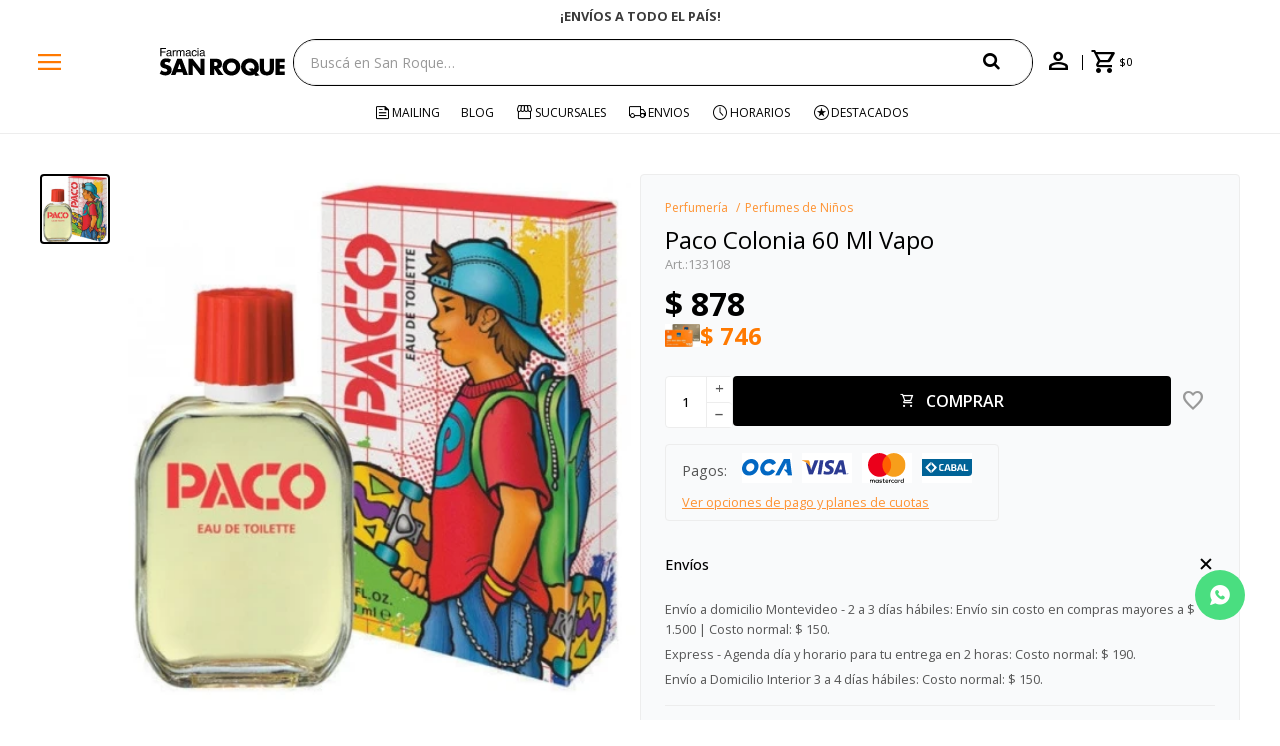

--- FILE ---
content_type: text/html; charset=utf-8
request_url: https://www.sanroque.com.uy/catalogo/paco-colonia-60-ml-vapo_133108_133108
body_size: 15963
content:
 <!DOCTYPE html> <html lang="es" class="no-js"> <head itemscope itemtype="http://schema.org/WebSite"> <meta charset="utf-8" /> <script> const GOOGLE_MAPS_CHANNEL_ID = '38'; </script> <link rel='preconnect' href='https://f.fcdn.app' /> <link rel='preconnect' href='https://fonts.googleapis.com' /> <link rel='preconnect' href='https://www.facebook.com' /> <link rel='preconnect' href='https://www.google-analytics.com' /> <link rel="dns-prefetch" href="https://cdnjs.cloudflare.com" /> <title itemprop='name'>Paco Colonia 60 Ml Vapo — San Roque</title> <meta name="description" content="Paco Colonia 60 Ml Vapo $ 878 (133108133108)" /> <meta name="keywords" content="" /> <link itemprop="url" rel="canonical" href="https://www.sanroque.com.uy/catalogo/paco-colonia-60-ml-vapo_133108_133108" /> <meta property="og:title" content="Paco Colonia 60 Ml Vapo — San Roque" /><meta property="og:description" content="Paco Colonia 60 Ml Vapo $ 878 (133108133108)" /><meta property="og:type" content="product" /><meta property="og:image" content="https://f.fcdn.app/imgs/73792a/www.sanroque.com.uy/sanruy/7743/webp/catalogo/133108_133108_1/460x460/paco-colonia-60-ml-vapo-paco-colonia-60-ml-vapo.jpg"/><meta property="og:url" content="https://www.sanroque.com.uy/catalogo/paco-colonia-60-ml-vapo_133108_133108" /><meta property="og:site_name" content="San Roque" /> <meta name='twitter:description' content='Paco Colonia 60 Ml Vapo $ 878 (133108133108)' /> <meta name='twitter:image' content='https://f.fcdn.app/imgs/73792a/www.sanroque.com.uy/sanruy/7743/webp/catalogo/133108_133108_1/460x460/paco-colonia-60-ml-vapo-paco-colonia-60-ml-vapo.jpg' /> <meta name='twitter:url' content='https://www.sanroque.com.uy/catalogo/paco-colonia-60-ml-vapo_133108_133108' /> <meta name='twitter:card' content='summary' /> <meta name='twitter:title' content='Paco Colonia 60 Ml Vapo — San Roque' /> <script>document.getElementsByTagName('html')[0].setAttribute('class', 'js ' + ('ontouchstart' in window || navigator.msMaxTouchPoints ? 'is-touch' : 'no-touch'));</script> <script> var FN_TC = { M1 : 38.69, M2 : 1 }; </script> <script>window.dataLayer = window.dataLayer || [];var _tmData = {"fbPixel":"","hotJar":"","zopimId":"","app":"web"};</script> <script>(function(w,d,s,l,i){w[l]=w[l]||[];w[l].push({'gtm.start': new Date().getTime(),event:'gtm.js'});var f=d.getElementsByTagName(s)[0], j=d.createElement(s),dl=l!='dataLayer'?'&l='+l:'';j.setAttribute('defer', 'defer');j.src= 'https://www.googletagmanager.com/gtm.js?id='+i+dl;f.parentNode.insertBefore(j,f); })(window,document,'script','dataLayer','GTM-5LNSXWCX');</script> <meta id='viewportMetaTag' name="viewport" content="width=device-width, initial-scale=1.0, maximum-scale=1,user-scalable=no"> <link rel="shortcut icon" href="https://f.fcdn.app/assets/commerce/www.sanroque.com.uy/911d_d01a/public/web/favicon.ico" /> <link rel="apple-itouch-icon" href="https://f.fcdn.app/assets/commerce/www.sanroque.com.uy/a156_4afa/public/web/favicon.png" /> <link rel="preconnect" href="https://fonts.googleapis.com"> <link rel="preconnect" href="https://fonts.gstatic.com" crossorigin> <link href="https://fonts.googleapis.com/css2?family=Open+Sans:ital,wght@0,300..800;1,300..800&display=swap" rel="stylesheet"> <link rel="stylesheet" href="https://fonts.googleapis.com/css2?family=Material+Symbols+Outlined:opsz,wght,FILL,GRAD@20..48,300..700,0..1,-50..200" /> <link href="https://f.fcdn.app/assets/commerce/www.sanroque.com.uy/0000_443b/s.12208295340346430765506453813528.css" rel="stylesheet"/> <script src="https://f.fcdn.app/assets/commerce/www.sanroque.com.uy/0000_443b/s.51026141746105148164044122524430.js"></script> <!--[if lt IE 9]> <script type="text/javascript" src="https://cdnjs.cloudflare.com/ajax/libs/html5shiv/3.7.3/html5shiv.js"></script> <![endif]--> <link rel="manifest" href="https://f.fcdn.app/assets/manifest.json" /> </head> <body id='pgCatalogoDetalle' class='headerMenuFullWidth footer1 headerSubMenuFade buscadorSearchField compraSlide compraRight filtrosFixed fichaMobileFixedActions layout03'> <noscript><iframe src="https://www.googletagmanager.com/ns.html?id=GTM-5LNSXWCX" height="0" width="0" style="display:none;visibility:hidden"></iframe></noscript> <div id="pre"> <div id="wrapper"> <header id="header" role="banner"> <div class="cnt"> <div class="navtop" data-fn="fnSwiperBanner fnRemoveEmptyRow" data-breakpoints-slides='[1,1,1]' data-breakpoints-spacing='[0,0,0]' data-autoplay="true"> <div data-id="1032" data-area="Top" class="banner"><a data-track-categ='Banners' data-track-action='Top' data-track-label='¿NECESITAS AYUDA? LLÁMANOS AL 0800 3456' href="" class="link-container"> 	<div class="fen-html-content center p-relative p2"> <h2 class="fs7 secondary bold">¿NECESITAS AYUDA? LLÁMANOS AL 0800 3456</h2> </div> </a></div><div data-id="627" data-area="Top" class="banner"><a data-track-categ='Banners' data-track-action='Top' data-track-label='¡ENVÍOS A TODO EL PAÍS!' href="/contacto" class="link-container"> 	<div class="fen-html-content center p-relative p2"> <h2 class="fs7 secondary bold">¡ENVÍOS A TODO EL PAÍS!</h2> </div> </a></div><div data-id="61" data-area="Top" class="banner"><a data-track-categ='Banners' data-track-action='Top' data-track-label='ENVÍO GRATIS EN COMPRAS +$1500 CON CUPÓN &quot;ENVÍO&quot;' href="" class="link-container"> 	<div class="fen-html-content center p-relative p2"> <h2 class="fs7 secondary bold">ENVÍO GRATIS EN COMPRAS +$1500 CON CUPÓN &quot;ENVÍO&quot;</h2> </div> </a> <style> .navtop:before {background-color:white!important} .fen-html-content .secondary {color: #3a3a3a !important} @media (max-width: 600px){ .fen-html-content .secondary { color: #3a3a3a !important; letter-spacing: -0.03rem; font-size: 12px !important; } .fen-html-content.p2, .fen-html-content .p2 { padding: 0.5rem 0!important} } </style></div></div> <a id="btnMainMenuMobile" href="javascript:mainMenuMobile.show();"><span class="material-symbols-outlined">menu</span><span class="txt">Menú</span></a> <div id="logo"><a href="/"><img src="https://f.fcdn.app/assets/commerce/www.sanroque.com.uy/5211_5c22/public/web/img/logo.svg" alt="San Roque" /></a></div>  <div class="toolsItem frmBusqueda" data-version='1'> <button type="button" class="btnItem btnMostrarBuscador"> <span class="ico"></span> <span class="txt"></span> </button> <form action="/catalogo"> <div class="cnt"> <span class="btnCerrar"> <span class="ico"></span> <span class="txt"></span> </span> <label class="lbl"> <b>Buscar productos</b> <input maxlength="48" required="" autocomplete="off" type="search" name="q" placeholder="Buscá en San Roque…" /> </label> <button class="btnBuscar" type="submit"> <span class="ico"></span> <span class="txt"></span> </button> </div> </form> </div>  <div class="toolbox"> <div class="toolsItem"> <a href="tel:08003456" class="btnItem btnCallcenter"> <div class="ico"><span class="material-symbols-outlined">call</span></div> </a> </div> <div class="toolsItem accesoMiCuentaCnt" data-logged="off" data-version='1'> <a href="/mi-cuenta" class="btnItem btnMiCuenta"> <span class="ico"></span> <span class="txt"></span> <span class="usuario"> <span class="nombre"></span> <span class="apellido"></span> </span> </a> <div class="miCuentaMenu"> <ul class="lst"> <li class="it"><a href='/mi-cuenta/mis-datos' class="tit" >Mis datos</a></li> <li class="it"><a href='/mi-cuenta/direcciones' class="tit" >Mis direcciones</a></li> <li class="it"><a href='/mi-cuenta/compras' class="tit" >Mis compras</a></li> <li class="it"><a href='/mi-cuenta/favoritos' class="tit" >Favoritos</a></li> <li class="it itSalir"><a href='/salir' class="tit" >Salir</a></li> </ul> </div> </div> <div id="miCompra" data-show="off" data-fn="fnMiCompra" class="toolsItem" data-version="1"> </div> </div> <nav id="menu" data-fn="fnMainMenu"> <ul class="lst main"> <li class="it menu-principal"> <a target="_self" href="/#" class="tit">Catálogo</a> <div class="subMenu"> <div class="cnt"> <ul> <li class="hdr titulo"><a target="_self" href="/#" class="tit">Compra por categoria</a></li> </ul> <ul> <li class="hdr perfumeria"><a target="_self" href="https://www.sanroque.com.uy/perfumeria" class="tit">Perfumería</a></li> <li><a href="https://www.sanroque.com.uy/perfumeria/mujer" target="_self">Perfumes de Mujer</a></li> <li><a href="https://www.sanroque.com.uy/perfumeria/hombre" target="_self">Perfumes de Hombre</a></li> <li><a href="https://www.sanroque.com.uy/perfumeria/ninos" target="_self">Perfumes de Niños</a></li> </ul> <ul> <li class="hdr maquillaje"><a target="_self" href="https://www.sanroque.com.uy/maquillaje" class="tit">Maquillaje</a></li> <li><a href="https://www.sanroque.com.uy/maquillaje/polvo" target="_self">Polvo</a></li> <li><a href="https://www.sanroque.com.uy/maquillaje/bases" target="_self">Bases</a></li> <li><a href="https://www.sanroque.com.uy/maquillaje/rostro" target="_self">Rostro</a></li> <li><a href="https://www.sanroque.com.uy/maquillaje/ojos" target="_self">Ojos</a></li> <li><a href="https://www.sanroque.com.uy/maquillaje/labios" target="_self">Labios</a></li> <li><a href="https://www.sanroque.com.uy/maquillaje/unas" target="_self">Uñas</a></li> <li><a href="https://www.sanroque.com.uy/maquillaje/accesorios" target="_self">Accesorios</a></li> </ul> <ul> <li class="hdr cuidado-de-la-piel"><a target="_self" href="https://www.sanroque.com.uy/cuidado-de-la-piel" class="tit">Cuidado de la Piel</a></li> <li><a href="https://www.sanroque.com.uy/cuidado-de-la-piel/cuidado-facial" target="_self">Cuidado Facial</a></li> <li><a href="https://www.sanroque.com.uy/cuidado-de-la-piel/cuidado-corporal" target="_self">Cuidado Corporal</a></li> <li><a href="https://www.sanroque.com.uy/cuidado-de-la-piel/varios" target="_self">Varios</a></li> <li><a href="https://www.sanroque.com.uy/cuidado-de-la-piel/solares" target="_self">Solares</a></li> </ul> <ul> <li class="hdr cuidado-personal"><a target="_self" href="https://www.sanroque.com.uy/cuidado-personal" class="tit">Cuidado Personal</a></li> <li><a href="https://www.sanroque.com.uy/cuidado-personal/cuidado-capilar" target="_self">Cuidado Capilar</a></li> <li><a href="https://www.sanroque.com.uy/cuidado-personal/cuidado-oral" target="_self">Cuidado Oral</a></li> <li><a href="https://www.sanroque.com.uy/cuidado-personal/higiene-personal" target="_self">Higiene Personal</a></li> <li><a href="https://www.sanroque.com.uy/cuidado-personal/afeitado-y-depilacion" target="_self">Afeitado y Depilación</a></li> <li><a href="https://www.sanroque.com.uy/cuidado-personal/proteccion-femenina" target="_self">Protección femenina</a></li> <li><a href="https://www.sanroque.com.uy/cuidado-personal/repelentes" target="_self">Repelentes</a></li> <li><a href="https://www.sanroque.com.uy/cuidado-personal/bienestar-intimo" target="_self">Bienestar Íntimo</a></li> <li><a href="https://www.sanroque.com.uy/cuidado-personal/incontinencia" target="_self">Incontinencia</a></li> </ul> <ul> <li class="hdr salud"><a target="_self" href="https://www.sanroque.com.uy/salud" class="tit">Salud</a></li> <li><a href="https://www.sanroque.com.uy/salud/medicamentos" target="_self">Medicamentos</a></li> <li><a href="https://www.sanroque.com.uy/salud/nutricion" target="_self">Nutrición</a></li> <li><a href="https://www.sanroque.com.uy/salud/vitaminas" target="_self">Vitaminas</a></li> <li><a href="https://www.sanroque.com.uy/salud/cuidado-sexual" target="_self">Cuidado sexual</a></li> <li><a href="https://www.sanroque.com.uy/salud/equipos-de-salud" target="_self">Equipos de salud</a></li> <li><a href="https://www.sanroque.com.uy/salud/botiquin" target="_self">Botiquín</a></li> <li><a href="https://www.sanroque.com.uy/salud/ortopedia-y-soporte" target="_self">Ortopedia y Soporte</a></li> <li><a href="https://www.sanroque.com.uy/salud/terapia-de-calor-y-frio" target="_self">Terapia de calor y frío</a></li> </ul> <ul> <li class="hdr bebes"><a target="_self" href="https://www.sanroque.com.uy/bebes" class="tit">Bebés</a></li> <li><a href="https://www.sanroque.com.uy/bebes/higiene-bebes" target="_self">Higiene Bebés</a></li> <li><a href="https://www.sanroque.com.uy/bebes/higiene-y-cuidado" target="_self">Higiene y Cuidado</a></li> <li><a href="https://www.sanroque.com.uy/bebes/chupetes-y-mordillos" target="_self">Chupetes y Mordillos</a></li> <li><a href="https://www.sanroque.com.uy/bebes/alimentacion-y-lactancia" target="_self">Alimentación y Lactancia</a></li> </ul> <ul> <li class="hdr alimentos"><a target="_self" href="https://www.sanroque.com.uy/alimentos" class="tit">Alimentos</a></li> <li><a href="https://www.sanroque.com.uy/alimentos/chocolates-y-golosinas" target="_self">Chocolates y Golosinas</a></li> <li><a href="https://www.sanroque.com.uy/alimentos/bebidas" target="_self">Bebidas</a></li> <li><a href="https://www.sanroque.com.uy/alimentos/alfajores-y-galletitas" target="_self">Alfajores y Galletitas</a></li> <li><a href="https://www.sanroque.com.uy/alimentos/edulcorantes" target="_self">Edulcorantes</a></li> <li><a href="https://www.sanroque.com.uy/alimentos/snacks-salados" target="_self">Snacks Salados</a></li> <li><a href="https://www.sanroque.com.uy/alimentos/rincon-saludable" target="_self">Rincón Saludable</a></li> </ul> <ul> <li class="hdr limpieza-del-hogar"><a target="_self" href="https://www.sanroque.com.uy/limpieza-del-hogar" class="tit">Limpieza del Hogar</a></li> <li><a href="https://www.sanroque.com.uy/limpieza-del-hogar/papel-higienico-y-panuelos" target="_self">Papel higienico y pañuelos</a></li> <li><a href="https://www.sanroque.com.uy/limpieza-del-hogar/productos-de-limpieza" target="_self">Productos de limpieza</a></li> <li><a href="https://www.sanroque.com.uy/limpieza-del-hogar/bazar" target="_self">Bazar</a></li> <li><a href="https://www.sanroque.com.uy/limpieza-del-hogar/papel-e-higiene" target="_self">Papel e Higiene</a></li> </ul> <ul> <li class="hdr "><a target="_self" href="/#" class="tit">Marcas Destacadas</a></li> <li><a href="https://www.sanroque.com.uy/ysl" target="_self">Yves Saint Laurent</a></li> <li><a href="https://www.sanroque.com.uy/lancome" target="_self">Lancome</a></li> <li><a href="/catalogo?marca=armani" target="_self">Armani</a></li> <li><a href="/catalogo?marca=biotherm" target="_self">Biotherm</a></li> <li><a href="/catalogo?marca=dior" target="_self">Dior</a></li> <li><a href="/catalogo?marca=maybelline" target="_self">Maybelline</a></li> <li><a href="https://www.sanroque.com.uy/vichy" target="_self">Vichy</a></li> <li><a href="https://www.sanroque.com.uy/la-roche-posay" target="_self">La Roche Posay</a></li> <li><a href="https://www.sanroque.com.uy/cerave" target="_self">Cerave</a></li> <li><a href="/catalogo?marca=eucerin" target="_self">Eucerin</a></li> <li><a href="/the-chemist-look" target="_self">The Chemist Look</a></li> </ul> <ul> <li class="hdr titulo"><a target="_self" href="/#" class="tit">Información</a></li> </ul> <ul> <li class="hdr mis-datos"><a target="_self" href="https://www.sanroque.com.uy/mi-cuenta" class="tit">Mi cuenta</a></li> </ul> <ul> <li class="hdr locales"><a target="_self" href="https://www.sanroque.com.uy/tiendas" class="tit">Locales</a></li> </ul> <ul> <li class="hdr contacto"><a target="_self" href="https://www.sanroque.com.uy/contacto" class="tit">Contacto</a></li> </ul> <ul> <li class="hdr cambios"><a target="_self" href="https://www.sanroque.com.uy/politica-de-cambios" class="tit">Política de cambios</a></li> </ul> <ul> <li class="hdr promociones"><a target="_self" href="https://www.sanroque.com.uy/promociones" class="tit">Promociones</a></li> </ul> <ul> <li class="hdr salir"><a target="_self" href="https://www.sanroque.com.uy/salir" class="tit">Salir</a></li> </ul> </div> <div class="submenuFull"> </div> </div> </li> <li class="it mailing"> <a target="_self" href="https://www.sanroque.com.uy/mailing" class="tit">Mailing</a> </li> <li class="it "> <a target="_self" href="https://www.sanroque.com.uy/blog" class="tit">Blog</a> </li> <li class="it tiendas"> <a target="_self" href="/tiendas" class="tit">Sucursales</a> </li> <li class="it envios"> <a target="_self" href="/envios-y-devoluciones" class="tit">Envios </a> </li> <li class="it horarios"> <a target="_self" href="/tiendas" class="tit">Horarios</a> </li> <li class="it destacados"> <a target="_self" href="https://www.sanroque.com.uy/catalogo?grp=217" class="tit">Destacados</a> </li> </ul> </nav> </div> </header> <!-- end:header --> <div data-id="1032" data-area="Top" class="banner"><a data-track-categ='Banners' data-track-action='Top' data-track-label='¿NECESITAS AYUDA? LLÁMANOS AL 0800 3456' href="" class="link-container"> 	<div class="fen-html-content center p-relative p2"> <h2 class="fs7 secondary bold">¿NECESITAS AYUDA? LLÁMANOS AL 0800 3456</h2> </div> </a></div> <div id="central"> <section id="main" role="main"> <div id="fichaProducto" class="" data-tit="Paco Colonia 60 Ml Vapo" data-totImagenes="1" data-agotado="off"> <div class="cnt"> <div class="columnaIzquierda"> <div data-fn="fnSwiperFicha" data-thumbs="true" data-thumbs-direction="vertical" class="fichaImagenes nav"> <div class="imagenProducto swiper-container" data-fn="fnGaleria"> <div class="swiper-wrapper"> <span class="item zoom swiper-slide"> <a class="img source" href="//f.fcdn.app/imgs/e388ae/www.sanroque.com.uy/sanruy/7743/webp/catalogo/133108_133108_1/1500-1500/paco-colonia-60-ml-vapo-paco-colonia-60-ml-vapo.jpg"> <img loading='lazy' data-src-g="//f.fcdn.app/imgs/7d5f4f/www.sanroque.com.uy/sanruy/7743/webp/catalogo/133108_133108_1/1920-1200/paco-colonia-60-ml-vapo-paco-colonia-60-ml-vapo.jpg" src='//f.fcdn.app/imgs/73792a/www.sanroque.com.uy/sanruy/7743/webp/catalogo/133108_133108_1/460x460/paco-colonia-60-ml-vapo-paco-colonia-60-ml-vapo.jpg' alt='Paco Colonia 60 Ml Vapo Paco Colonia 60 Ml Vapo' width='460' height='460' /> </a> </span> </div> <div class="cocardas"></div> </div> <div class="swiperThumbs"> <ul class="lst lstThumbs"> <li class="it"> <a target="_blank" data-standard="//f.fcdn.app/imgs/73792a/www.sanroque.com.uy/sanruy/7743/webp/catalogo/133108_133108_1/460x460/paco-colonia-60-ml-vapo-paco-colonia-60-ml-vapo.jpg" href="//f.fcdn.app/imgs/7449a3/www.sanroque.com.uy/sanruy/7743/webp/catalogo/133108_133108_1/2000-2000/paco-colonia-60-ml-vapo-paco-colonia-60-ml-vapo.jpg"><img loading='lazy' src='//f.fcdn.app/imgs/73792a/www.sanroque.com.uy/sanruy/7743/webp/catalogo/133108_133108_1/460x460/paco-colonia-60-ml-vapo-paco-colonia-60-ml-vapo.jpg' alt='Paco Colonia 60 Ml Vapo Paco Colonia 60 Ml Vapo' width='460' height='460' /></a> </li> </ul> </div> </div> <div class="cocardaTextoEnFicha">Producto sujeto a disponibilidad de stock</div> </div> <div class="columnaDerecha"> <ol id="breadcrumbs" itemscope itemtype="https://schema.org/BreadcrumbList"> <li class="breadcrumb" itemprop="itemListElement" itemscope itemtype="https://schema.org/ListItem"> <a itemscope itemtype="https://schema.org/WebPage" itemprop="item" itemid="https://www.sanroque.com.uy/" href="https://www.sanroque.com.uy/"> <span itemprop="name">Home</span> </a> <meta itemprop="position" content="1"/> </li> <li class="breadcrumb" itemprop="itemListElement" itemscope itemtype="https://schema.org/ListItem"> <a itemscope itemtype="https://schema.org/WebPage" itemprop="item" itemid="https://www.sanroque.com.uy/catalogo" href="https://www.sanroque.com.uy/catalogo"> <span itemprop="name">Catálogo</span> </a> <meta itemprop="position" content="2"/> </li> <li class="breadcrumb" itemprop="itemListElement" itemscope itemtype="https://schema.org/ListItem"> <a itemscope itemtype="https://schema.org/WebPage" itemprop="item" itemid="https://www.sanroque.com.uy/catalogo/perfumeria" href="https://www.sanroque.com.uy/catalogo/perfumeria"> <span itemprop="name">Perfumería</span> </a> <meta itemprop="position" content="3"/> </li> <li class="breadcrumb" itemprop="itemListElement" itemscope itemtype="https://schema.org/ListItem"> <a itemscope itemtype="https://schema.org/WebPage" itemprop="item" itemid="https://www.sanroque.com.uy/catalogo/perfumeria/ninos" href="https://www.sanroque.com.uy/catalogo/perfumeria/ninos"> <span itemprop="name">Perfumes de Niños</span> </a> <meta itemprop="position" content="4"/> </li> </ol> <div class="hdr"> <h1 class="tit">Paco Colonia 60 Ml Vapo</h1> <div class="cod">133108</div> </div> <div class="preciosWrapper"> <div class="precios"> <strong class="precio venta"><span class="sim">$</span> <span class="monto">878</span></strong> </div><div class="descuentosMDP"><div class='desc_10'> <span class='img' title='Itaú Volar 15%'><img loading='lazy' src='//f.fcdn.app/imgs/ad3cd4/www.sanroque.com.uy/sanruy/8e0b/webp/descuentos/1145/0x0/itau-debito-1-11zon-11zon.jpg' alt='Itaú Volar 15%' /></span> <span class="precio"><span class="sim">$</span> <span class="monto">746</span></span></div></div> </div> <div style="display: none;" id="_jsonDataFicha_"> {"sku":{"fen":"1:133108:133108:U:1","com":"133108"},"producto":{"codigo":"133108","nombre":"Paco Colonia 60 Ml Vapo","categoria":"Perfumer\u00eda > Perfumes de Ni\u00f1os","marca":"PACO"},"variante":{"codigo":"133108","codigoCompleto":"133108133108","nombre":"Paco Colonia 60 Ml Vapo","nombreCompleto":"Paco Colonia 60 Ml Vapo","img":{"u":"\/\/f.fcdn.app\/imgs\/0746aa\/www.sanroque.com.uy\/sanruy\/7743\/webp\/catalogo\/133108_133108_1\/1024-1024\/paco-colonia-60-ml-vapo-paco-colonia-60-ml-vapo.jpg"},"url":"https:\/\/www.sanroque.com.uy\/catalogo\/paco-colonia-60-ml-vapo_133108_133108","tieneStock":true,"ordenVariante":"999"},"nomPresentacion":"133108","nombre":"Paco Colonia 60 Ml Vapo","nombreCompleto":"Paco Colonia 60 Ml Vapo","precioMonto":878,"moneda":{"nom":"M1","nro":858,"cod":"UYU","sim":"$"},"sale":false,"outlet":false,"nuevo":false,"carac":[]} </div> <form id="frmComprarArticulo" class="frmComprar" action="/mi-compra?o=agregar" method="post"> <div class="cnt"> <input type="hidden" name="sku" value="1:133108:133108:U:1" /> <div id="mainActions"> <div class="comprarFicha"> <button id="btnComprar" type="submit" class="btn btn01">Comprar</button> <div class="custom cantidadArticulo" data-fn="fnCantidadItemFicha"> <input name="qty" type="text" value="1"/> <div class="cont-btn"> <span class="plus"><span class="material-symbols-outlined">add</span></span> <span class="minus"><span class="material-symbols-outlined">remove</span></span> </div> </div> <span class="btnWishlist" data-fn="fnEditWishList" data-cod-producto="133108" data-cod-variante="133108"> </span> </div> </div> </div> </form> <div id="infoPagos" class="blk slideTab hide-mobile" data-fn="fnAmpliarInfoOverlay"> <span class="overlay close"></span> <div class="hdr"> <span class="tit limitado">Pagos: <ul class='lst lstMediosDePago'> <li class='it oca'><img loading="lazy" src="https://f.fcdn.app/logos/c/oca.svg" alt="oca" height="20" /></li> <li class='it visa'><img loading="lazy" src="https://f.fcdn.app/logos/c/visa.svg" alt="visa" height="20" /></li> <li class='it master'><img loading="lazy" src="https://f.fcdn.app/logos/c/master.svg" alt="master" height="20" /></li> <li class='it cabal'><img loading="lazy" src="https://f.fcdn.app/logos/c/cabal.svg" alt="cabal" height="20" /></li> <li class='it tarjetad'><img loading="lazy" src="https://f.fcdn.app/logos/c/tarjetad.svg" alt="tarjetad" height="20" /></li> <li class='it anda'><img loading="lazy" src="https://f.fcdn.app/logos/c/anda.svg" alt="anda" height="20" /></li> <li class='it passcard'><img loading="lazy" src="https://f.fcdn.app/logos/c/passcard.svg" alt="passcard" height="20" /></li> <li class='it abitab'><img loading="lazy" src="https://f.fcdn.app/logos/c/abitab.svg" alt="abitab" height="20" /></li> </ul> </span> <span class="ver-mas">Ver opciones de pago y planes de cuotas</span> </div> <div class="cnt"> <div class="hdr"> <span class="tit">Medios de pago</span> <span class="close ico"><span class="material-symbols-outlined">close</span></span> </div> <div> <ul class='lst lstMediosDePago'> <li class='it oca'><img loading="lazy" src="https://f.fcdn.app/logos/c/oca.svg" alt="oca" height="20" /></li> <li class='it visa'><img loading="lazy" src="https://f.fcdn.app/logos/c/visa.svg" alt="visa" height="20" /></li> <li class='it master'><img loading="lazy" src="https://f.fcdn.app/logos/c/master.svg" alt="master" height="20" /></li> <li class='it cabal'><img loading="lazy" src="https://f.fcdn.app/logos/c/cabal.svg" alt="cabal" height="20" /></li> <li class='it tarjetad'><img loading="lazy" src="https://f.fcdn.app/logos/c/tarjetad.svg" alt="tarjetad" height="20" /></li> <li class='it anda'><img loading="lazy" src="https://f.fcdn.app/logos/c/anda.svg" alt="anda" height="20" /></li> <li class='it passcard'><img loading="lazy" src="https://f.fcdn.app/logos/c/passcard.svg" alt="passcard" height="20" /></li> <li class='it abitab'><img loading="lazy" src="https://f.fcdn.app/logos/c/abitab.svg" alt="abitab" height="20" /></li> </ul> </div> </div> </div> <div id="infoEnvio" class="blk blkColapsable envios-def" data-fn="fnAmpliarInfoFicha"> <span class="overlay close"></span> <div class="hdr"> <span class="tit">Envíos</span> </div> <div class="cnt"> <ul> <li> <span>Envío a domicilio Montevideo - 2 a 3 días hábiles:</span> Envío sin costo en compras mayores a $ 1.500 | Costo normal: $ 150. </li> <li> <span>Express - Agenda día y horario para tu entrega en 2 horas:</span> Costo normal: $ 190. </li> <li> <span>Envío a Domicilio Interior 3 a 4 días hábiles:</span> Costo normal: $ 150. </li> </ul> </div> </div> <div id="infoCambios" class="blk blkColapsable" data-fn="fnAmpliarInfoFicha"> <span class="overlay close"></span> <div class="hdr"> <span class="tit">Cambios y devoluciones</span> </div> <div class="cnt"> <div> <p><b>Compra web:</b> Puedes realizar la devolución (rescisión o resolución del contrato) del producto dentro de los 5 días hábiles contados desde la compra o entrega del producto.</p> <a href="/politica-de-cambios">Ver mas</a> </div> </div> </div> </div> </div> <div class="tabs blkDetalle" data-fn="fnCrearTabs fnTabsScroll"> </div> <div class="nav" id="blkProductosRelacionados" data-fn="fnSwiperSlider" data-breakpoints-slides='[2,3,5]' data-breakpoints-spacing='[20,20,20]'> <div class="swiper blkProductos"> <div class="hdr"> <h2 class="tit">Productos que te pueden interesar</h2> </div> <div class="cnt"> <div class='articleList aListProductos ' data-tot='6' data-totAbs='0' data-cargarVariantes='0'><div class='it grp28 grp29 grp58 grp149 grp171 grp178 grp186 grp188 grp190 grp192 grp217 grp242 grp308 grp372 grp408 grp433 grp437 grp516 grp518 grp659 grp731 grp876 grp884 grp888' data-disp='1' data-codProd='122023' data-codVar='122023' data-im='//f.fcdn.app/imgs/24f81e/www.sanroque.com.uy/sanruy/b76c/webp/catalogo/122023_122023_0/40x40/perfume-pack-bebe-y-co-edc-120ml-talco-160grs-x-perfume-pack-bebe-y-co-edc-120ml-talco-160grs-x.jpg'><div class='cnt'><a class="img" href="https://www.sanroque.com.uy/catalogo/perfume-pack-bebe-y-co-edc-120ml-talco-160grs-x_122023_122023" title="Perfume Pack Bebe Y Co. Edc 120Ml + Talco 160Grs X"> <div class="cocardas"></div> <img loading='lazy' src='//f.fcdn.app/imgs/a001f3/www.sanroque.com.uy/sanruy/b76c/webp/catalogo/122023_122023_1/460x460/perfume-pack-bebe-y-co-edc-120ml-talco-160grs-x-perfume-pack-bebe-y-co-edc-120ml-talco-160grs-x.jpg' alt='Perfume Pack Bebe Y Co. Edc 120Ml + Talco 160Grs X Perfume Pack Bebe Y Co. Edc 120Ml + Talco 160Grs X' width='460' height='460' /> <span class="btnWishlist" data-fn="fnEditWishList" data-cod-producto="122023" data-cod-variante="122023"></span> </a> <div class="info"> <a class="tit" href="https://www.sanroque.com.uy/catalogo/perfume-pack-bebe-y-co-edc-120ml-talco-160grs-x_122023_122023" title="Perfume Pack Bebe Y Co. Edc 120Ml + Talco 160Grs X"><h2>Perfume Pack Bebe Y Co. Edc 120Ml + Talco 160Grs X</h2></a> <div class="precios"> <strong class="precio venta"><span class="sim">$</span> <span class="monto">745</span></strong> </div> <div class="descuentosMDP"><div class='desc_10'> <span class='img' title='Itaú Volar 15%'><img loading='lazy' src='//f.fcdn.app/imgs/ad3cd4/www.sanroque.com.uy/sanruy/8e0b/webp/descuentos/1145/0x0/itau-debito-1-11zon-11zon.jpg' alt='Itaú Volar 15%' /></span> <span class="precio"><span class="sim">$</span> <span class="monto">633</span></span></div></div> <div class="agregarCantidad" data-fn="fnComprarDesdeCatalogo"> <div class="qty-container"> <span class="sub">-</span> <input type="number" class="quantity" value="1" min="1" max="100"> <span class="add">+</span> <button id="catalogoComprarBtn" class="btn btn01 btnComprar"> <span></span> </button> </div> <span class="qty-alert"></span> </div> <!-- <button class="btn btn01 btnComprar" onclick="miCompra.agregarArticulo('1:122023:122023:U:1',1)" data-sku="1:122023:122023:U:1"><span></span></button>--> <div class="variantes"></div> <!--<div class="marca">Bebé & Co.</div>--> <!--<div class="desc"></div>--> </div><input type="hidden" class="json" style="display:none" value="{&quot;sku&quot;:{&quot;fen&quot;:&quot;1:122023:122023:U:1&quot;,&quot;com&quot;:&quot;122023&quot;},&quot;producto&quot;:{&quot;codigo&quot;:&quot;122023&quot;,&quot;nombre&quot;:&quot;Perfume Pack Bebe Y Co. Edc 120Ml + Talco 160Grs X&quot;,&quot;categoria&quot;:&quot;Perfumer\u00eda &gt; Perfumes de Ni\u00f1os&quot;,&quot;marca&quot;:&quot;Beb\u00e9 &amp; Co.&quot;},&quot;variante&quot;:{&quot;codigo&quot;:&quot;122023&quot;,&quot;codigoCompleto&quot;:&quot;122023122023&quot;,&quot;nombre&quot;:&quot;Perfume Pack Bebe Y Co. Edc 120Ml + Talco 160Grs X&quot;,&quot;nombreCompleto&quot;:&quot;Perfume Pack Bebe Y Co. Edc 120Ml + Talco 160Grs X&quot;,&quot;img&quot;:{&quot;u&quot;:&quot;\/\/f.fcdn.app\/imgs\/a6a1f3\/www.sanroque.com.uy\/sanruy\/b76c\/webp\/catalogo\/122023_122023_1\/1024-1024\/perfume-pack-bebe-y-co-edc-120ml-talco-160grs-x-perfume-pack-bebe-y-co-edc-120ml-talco-160grs-x.jpg&quot;},&quot;url&quot;:&quot;https:\/\/www.sanroque.com.uy\/catalogo\/perfume-pack-bebe-y-co-edc-120ml-talco-160grs-x_122023_122023&quot;,&quot;tieneStock&quot;:false,&quot;ordenVariante&quot;:&quot;999&quot;},&quot;nomPresentacion&quot;:&quot;122023&quot;,&quot;nombre&quot;:&quot;Perfume Pack Bebe Y Co. Edc 120Ml + Talco 160Grs X&quot;,&quot;nombreCompleto&quot;:&quot;Perfume Pack Bebe Y Co. Edc 120Ml + Talco 160Grs X&quot;,&quot;precioMonto&quot;:745,&quot;moneda&quot;:{&quot;nom&quot;:&quot;M1&quot;,&quot;nro&quot;:858,&quot;cod&quot;:&quot;UYU&quot;,&quot;sim&quot;:&quot;$&quot;},&quot;sale&quot;:false,&quot;outlet&quot;:false,&quot;nuevo&quot;:false}" /></div></div><div class='it grp28 grp29 grp58 grp149 grp171 grp178 grp186 grp188 grp190 grp192 grp217 grp242 grp308 grp408 grp433 grp437 grp516 grp518 grp659 grp731 grp782' data-disp='1' data-codProd='31923' data-codVar='31923' data-im='//f.fcdn.app/assets/nd.png'><div class='cnt'><a class="img" href="https://www.sanroque.com.uy/catalogo/perfume-petit-enfant-colonia-x-60-ml_31923_31923" title="Perfume Petit Enfant Colonia X 60 Ml"> <div class="cocardas"><div class="ctm"><div class="ico grupo grupo782"><img loading='lazy' src='//f.fcdn.app/imgs/cf2968/www.sanroque.com.uy/sanruy/cee0/webp/grupoproductos/3502/100-100/circulares-8-copia-5-removebg-pr.png' alt='Mailing' /></div></div></div> <img loading='lazy' src='//f.fcdn.app/imgs/16042e/www.sanroque.com.uy/sanruy/bfa4/webp/catalogo/31923_31923_1/460x460/perfume-petit-enfant-colonia-x-60-ml-perfume-petit-enfant-colonia-x-60-ml.jpg' alt='Perfume Petit Enfant Colonia X 60 Ml Perfume Petit Enfant Colonia X 60 Ml' width='460' height='460' /> <span class="btnWishlist" data-fn="fnEditWishList" data-cod-producto="31923" data-cod-variante="31923"></span> </a> <div class="info"> <a class="tit" href="https://www.sanroque.com.uy/catalogo/perfume-petit-enfant-colonia-x-60-ml_31923_31923" title="Perfume Petit Enfant Colonia X 60 Ml"><h2>Perfume Petit Enfant Colonia X 60 Ml</h2></a> <div class="precios"> <strong class="precio venta"><span class="sim">$</span> <span class="monto">750</span></strong> </div> <div class="descuentosMDP"><div class='desc_10'> <span class='img' title='Itaú Volar 15%'><img loading='lazy' src='//f.fcdn.app/imgs/ad3cd4/www.sanroque.com.uy/sanruy/8e0b/webp/descuentos/1145/0x0/itau-debito-1-11zon-11zon.jpg' alt='Itaú Volar 15%' /></span> <span class="precio"><span class="sim">$</span> <span class="monto">638</span></span></div></div> <div class="agregarCantidad" data-fn="fnComprarDesdeCatalogo"> <div class="qty-container"> <span class="sub">-</span> <input type="number" class="quantity" value="1" min="1" max="100"> <span class="add">+</span> <button id="catalogoComprarBtn" class="btn btn01 btnComprar"> <span></span> </button> </div> <span class="qty-alert"></span> </div> <!-- <button class="btn btn01 btnComprar" onclick="miCompra.agregarArticulo('1:31923:31923:U:1',1)" data-sku="1:31923:31923:U:1"><span></span></button>--> <div class="variantes"></div> <!--<div class="marca">PETIT ENFANT</div>--> <!--<div class="desc"></div>--> </div><input type="hidden" class="json" style="display:none" value="{&quot;sku&quot;:{&quot;fen&quot;:&quot;1:31923:31923:U:1&quot;,&quot;com&quot;:&quot;31923&quot;},&quot;producto&quot;:{&quot;codigo&quot;:&quot;31923&quot;,&quot;nombre&quot;:&quot;Perfume Petit Enfant Colonia X 60 Ml&quot;,&quot;categoria&quot;:&quot;Perfumer\u00eda &gt; Perfumes de Ni\u00f1os&quot;,&quot;marca&quot;:&quot;PETIT ENFANT&quot;},&quot;variante&quot;:{&quot;codigo&quot;:&quot;31923&quot;,&quot;codigoCompleto&quot;:&quot;3192331923&quot;,&quot;nombre&quot;:&quot;Perfume Petit Enfant Colonia X 60 Ml&quot;,&quot;nombreCompleto&quot;:&quot;Perfume Petit Enfant Colonia X 60 Ml&quot;,&quot;img&quot;:{&quot;u&quot;:&quot;\/\/f.fcdn.app\/imgs\/b7ad2f\/www.sanroque.com.uy\/sanruy\/bfa4\/webp\/catalogo\/31923_31923_1\/1024-1024\/perfume-petit-enfant-colonia-x-60-ml-perfume-petit-enfant-colonia-x-60-ml.jpg&quot;},&quot;url&quot;:&quot;https:\/\/www.sanroque.com.uy\/catalogo\/perfume-petit-enfant-colonia-x-60-ml_31923_31923&quot;,&quot;tieneStock&quot;:false,&quot;ordenVariante&quot;:&quot;999&quot;},&quot;nomPresentacion&quot;:&quot;31923&quot;,&quot;nombre&quot;:&quot;Perfume Petit Enfant Colonia X 60 Ml&quot;,&quot;nombreCompleto&quot;:&quot;Perfume Petit Enfant Colonia X 60 Ml&quot;,&quot;precioMonto&quot;:750,&quot;moneda&quot;:{&quot;nom&quot;:&quot;M1&quot;,&quot;nro&quot;:858,&quot;cod&quot;:&quot;UYU&quot;,&quot;sim&quot;:&quot;$&quot;},&quot;sale&quot;:false,&quot;outlet&quot;:false,&quot;nuevo&quot;:false}" /></div></div><div class='it grp28 grp29 grp58 grp149 grp171 grp186 grp188 grp190 grp192 grp217 grp242 grp308 grp408 grp433 grp437 grp516 grp518 grp659 grp731 grp956' data-disp='1' data-codProd='133109' data-codVar='133109' data-im='//f.fcdn.app/assets/nd.png'><div class='cnt'><a class="img" href="https://www.sanroque.com.uy/catalogo/paco-explorer-colonia-60-ml-vapo_133109_133109" title="Paco Explorer Colonia 60 Ml Vapo"> <div class="cocardas"></div> <img loading='lazy' src='//f.fcdn.app/imgs/015771/www.sanroque.com.uy/sanruy/536c/webp/catalogo/133109_133109_1/460x460/paco-explorer-colonia-60-ml-vapo-paco-explorer-colonia-60-ml-vapo.jpg' alt='Paco Explorer Colonia 60 Ml Vapo Paco Explorer Colonia 60 Ml Vapo' width='460' height='460' /> <span class="btnWishlist" data-fn="fnEditWishList" data-cod-producto="133109" data-cod-variante="133109"></span> </a> <div class="info"> <a class="tit" href="https://www.sanroque.com.uy/catalogo/paco-explorer-colonia-60-ml-vapo_133109_133109" title="Paco Explorer Colonia 60 Ml Vapo"><h2>Paco Explorer Colonia 60 Ml Vapo</h2></a> <div class="precios"> <strong class="precio venta"><span class="sim">$</span> <span class="monto">758</span></strong> </div> <div class="descuentosMDP"><div class='desc_10'> <span class='img' title='Itaú Volar 15%'><img loading='lazy' src='//f.fcdn.app/imgs/ad3cd4/www.sanroque.com.uy/sanruy/8e0b/webp/descuentos/1145/0x0/itau-debito-1-11zon-11zon.jpg' alt='Itaú Volar 15%' /></span> <span class="precio"><span class="sim">$</span> <span class="monto">644</span></span></div></div> <div class="agregarCantidad" data-fn="fnComprarDesdeCatalogo"> <div class="qty-container"> <span class="sub">-</span> <input type="number" class="quantity" value="1" min="1" max="100"> <span class="add">+</span> <button id="catalogoComprarBtn" class="btn btn01 btnComprar"> <span></span> </button> </div> <span class="qty-alert"></span> </div> <!-- <button class="btn btn01 btnComprar" onclick="miCompra.agregarArticulo('1:133109:133109:U:1',1)" data-sku="1:133109:133109:U:1"><span></span></button>--> <div class="variantes"></div> <!--<div class="marca">PACO</div>--> <!--<div class="desc"></div>--> </div><input type="hidden" class="json" style="display:none" value="{&quot;sku&quot;:{&quot;fen&quot;:&quot;1:133109:133109:U:1&quot;,&quot;com&quot;:&quot;133109&quot;},&quot;producto&quot;:{&quot;codigo&quot;:&quot;133109&quot;,&quot;nombre&quot;:&quot;Paco Explorer Colonia 60 Ml Vapo&quot;,&quot;categoria&quot;:&quot;Perfumer\u00eda &gt; Perfumes de Ni\u00f1os&quot;,&quot;marca&quot;:&quot;PACO&quot;},&quot;variante&quot;:{&quot;codigo&quot;:&quot;133109&quot;,&quot;codigoCompleto&quot;:&quot;133109133109&quot;,&quot;nombre&quot;:&quot;Paco Explorer Colonia 60 Ml Vapo&quot;,&quot;nombreCompleto&quot;:&quot;Paco Explorer Colonia 60 Ml Vapo&quot;,&quot;img&quot;:{&quot;u&quot;:&quot;\/\/f.fcdn.app\/imgs\/0f8cae\/www.sanroque.com.uy\/sanruy\/536c\/webp\/catalogo\/133109_133109_1\/1024-1024\/paco-explorer-colonia-60-ml-vapo-paco-explorer-colonia-60-ml-vapo.jpg&quot;},&quot;url&quot;:&quot;https:\/\/www.sanroque.com.uy\/catalogo\/paco-explorer-colonia-60-ml-vapo_133109_133109&quot;,&quot;tieneStock&quot;:false,&quot;ordenVariante&quot;:&quot;999&quot;},&quot;nomPresentacion&quot;:&quot;133109&quot;,&quot;nombre&quot;:&quot;Paco Explorer Colonia 60 Ml Vapo&quot;,&quot;nombreCompleto&quot;:&quot;Paco Explorer Colonia 60 Ml Vapo&quot;,&quot;precioMonto&quot;:758,&quot;moneda&quot;:{&quot;nom&quot;:&quot;M1&quot;,&quot;nro&quot;:858,&quot;cod&quot;:&quot;UYU&quot;,&quot;sim&quot;:&quot;$&quot;},&quot;sale&quot;:false,&quot;outlet&quot;:false,&quot;nuevo&quot;:false}" /></div></div><div class='it grp28 grp29 grp58 grp149 grp171 grp186 grp188 grp190 grp192 grp217 grp242 grp308 grp408 grp433 grp437 grp471 grp516 grp518 grp570 grp572 grp574 grp659 grp731 grp782' data-disp='1' data-codProd='135258' data-codVar='135258' data-im='//f.fcdn.app/assets/nd.png'><div class='cnt'><a class="img" href="https://www.sanroque.com.uy/catalogo/disney-set-intensamente-b-splash-showe_135258_135258" title="Disney Set Intensamente B.Splash + Showe"> <div class="cocardas"><div class="ctm"><div class="ico grupo grupo782"><img loading='lazy' src='//f.fcdn.app/imgs/cf2968/www.sanroque.com.uy/sanruy/cee0/webp/grupoproductos/3502/100-100/circulares-8-copia-5-removebg-pr.png' alt='Mailing' /></div></div></div> <img loading='lazy' src='//f.fcdn.app/imgs/eed81d/www.sanroque.com.uy/sanruy/43af/webp/catalogo/135258_135258_1/460x460/disney-set-intensamente-b-splash-showe-disney-set-intensamente-b-splash-showe.jpg' alt='Disney Set Intensamente B.Splash + Showe Disney Set Intensamente B.Splash + Showe' width='460' height='460' /> <span class="btnWishlist" data-fn="fnEditWishList" data-cod-producto="135258" data-cod-variante="135258"></span> </a> <div class="info"> <a class="tit" href="https://www.sanroque.com.uy/catalogo/disney-set-intensamente-b-splash-showe_135258_135258" title="Disney Set Intensamente B.Splash + Showe"><h2>Disney Set Intensamente B.Splash + Showe</h2></a> <div class="precios"> <strong class="precio venta"><span class="sim">$</span> <span class="monto">885</span></strong> </div> <div class="descuentosMDP"><div class='desc_10'> <span class='img' title='Itaú Volar 15%'><img loading='lazy' src='//f.fcdn.app/imgs/ad3cd4/www.sanroque.com.uy/sanruy/8e0b/webp/descuentos/1145/0x0/itau-debito-1-11zon-11zon.jpg' alt='Itaú Volar 15%' /></span> <span class="precio"><span class="sim">$</span> <span class="monto">752</span></span></div></div> <div class="agregarCantidad" data-fn="fnComprarDesdeCatalogo"> <div class="qty-container"> <span class="sub">-</span> <input type="number" class="quantity" value="1" min="1" max="100"> <span class="add">+</span> <button id="catalogoComprarBtn" class="btn btn01 btnComprar"> <span></span> </button> </div> <span class="qty-alert"></span> </div> <!-- <button class="btn btn01 btnComprar" onclick="miCompra.agregarArticulo('1:135258:135258:U:1',1)" data-sku="1:135258:135258:U:1"><span></span></button>--> <div class="variantes"></div> <!--<div class="marca">Cudesa</div>--> <!--<div class="desc"></div>--> </div><input type="hidden" class="json" style="display:none" value="{&quot;sku&quot;:{&quot;fen&quot;:&quot;1:135258:135258:U:1&quot;,&quot;com&quot;:&quot;135258&quot;},&quot;producto&quot;:{&quot;codigo&quot;:&quot;135258&quot;,&quot;nombre&quot;:&quot;Disney Set Intensamente B.Splash + Showe&quot;,&quot;categoria&quot;:&quot;Perfumer\u00eda &gt; Perfumes de Ni\u00f1os&quot;,&quot;marca&quot;:&quot;Cudesa&quot;},&quot;variante&quot;:{&quot;codigo&quot;:&quot;135258&quot;,&quot;codigoCompleto&quot;:&quot;135258135258&quot;,&quot;nombre&quot;:&quot;Disney Set Intensamente B.Splash + Showe&quot;,&quot;nombreCompleto&quot;:&quot;Disney Set Intensamente B.Splash + Showe&quot;,&quot;img&quot;:{&quot;u&quot;:&quot;\/\/f.fcdn.app\/imgs\/3c3d83\/www.sanroque.com.uy\/sanruy\/43af\/webp\/catalogo\/135258_135258_1\/1024-1024\/disney-set-intensamente-b-splash-showe-disney-set-intensamente-b-splash-showe.jpg&quot;},&quot;url&quot;:&quot;https:\/\/www.sanroque.com.uy\/catalogo\/disney-set-intensamente-b-splash-showe_135258_135258&quot;,&quot;tieneStock&quot;:false,&quot;ordenVariante&quot;:&quot;999&quot;},&quot;nomPresentacion&quot;:&quot;135258&quot;,&quot;nombre&quot;:&quot;Disney Set Intensamente B.Splash + Showe&quot;,&quot;nombreCompleto&quot;:&quot;Disney Set Intensamente B.Splash + Showe&quot;,&quot;precioMonto&quot;:885,&quot;moneda&quot;:{&quot;nom&quot;:&quot;M1&quot;,&quot;nro&quot;:858,&quot;cod&quot;:&quot;UYU&quot;,&quot;sim&quot;:&quot;$&quot;},&quot;sale&quot;:false,&quot;outlet&quot;:false,&quot;nuevo&quot;:false}" /></div></div><div class='it grp28 grp29 grp58 grp149 grp171 grp178 grp186 grp188 grp190 grp192 grp217 grp242 grp308 grp408 grp433 grp437 grp516 grp518 grp659 grp731 grp782' data-disp='1' data-codProd='83358' data-codVar='83358' data-im='//f.fcdn.app/assets/nd.png'><div class='cnt'><a class="img" href="https://www.sanroque.com.uy/catalogo/perfume-petit-enf-colonia-x-120-ml_83358_83358" title="Perfume Petit Enf Colonia X 120 Ml"> <div class="cocardas"><div class="ctm"><div class="ico grupo grupo782"><img loading='lazy' src='//f.fcdn.app/imgs/cf2968/www.sanroque.com.uy/sanruy/cee0/webp/grupoproductos/3502/100-100/circulares-8-copia-5-removebg-pr.png' alt='Mailing' /></div></div></div> <img loading='lazy' src='//f.fcdn.app/imgs/1044af/www.sanroque.com.uy/sanruy/a70d/webp/catalogo/83358_83358_1/460x460/perfume-petit-enf-colonia-x-120-ml-perfume-petit-enf-colonia-x-120-ml.jpg' alt='Perfume Petit Enf Colonia X 120 Ml Perfume Petit Enf Colonia X 120 Ml' width='460' height='460' /> <span class="btnWishlist" data-fn="fnEditWishList" data-cod-producto="83358" data-cod-variante="83358"></span> </a> <div class="info"> <a class="tit" href="https://www.sanroque.com.uy/catalogo/perfume-petit-enf-colonia-x-120-ml_83358_83358" title="Perfume Petit Enf Colonia X 120 Ml"><h2>Perfume Petit Enf Colonia X 120 Ml</h2></a> <div class="precios"> <strong class="precio venta"><span class="sim">$</span> <span class="monto">890</span></strong> </div> <div class="descuentosMDP"><div class='desc_10'> <span class='img' title='Itaú Volar 15%'><img loading='lazy' src='//f.fcdn.app/imgs/ad3cd4/www.sanroque.com.uy/sanruy/8e0b/webp/descuentos/1145/0x0/itau-debito-1-11zon-11zon.jpg' alt='Itaú Volar 15%' /></span> <span class="precio"><span class="sim">$</span> <span class="monto">757</span></span></div></div> <div class="agregarCantidad" data-fn="fnComprarDesdeCatalogo"> <div class="qty-container"> <span class="sub">-</span> <input type="number" class="quantity" value="1" min="1" max="100"> <span class="add">+</span> <button id="catalogoComprarBtn" class="btn btn01 btnComprar"> <span></span> </button> </div> <span class="qty-alert"></span> </div> <!-- <button class="btn btn01 btnComprar" onclick="miCompra.agregarArticulo('1:83358:83358:U:1',1)" data-sku="1:83358:83358:U:1"><span></span></button>--> <div class="variantes"></div> <!--<div class="marca">PETIT ENFANT</div>--> <!--<div class="desc"></div>--> </div><input type="hidden" class="json" style="display:none" value="{&quot;sku&quot;:{&quot;fen&quot;:&quot;1:83358:83358:U:1&quot;,&quot;com&quot;:&quot;83358&quot;},&quot;producto&quot;:{&quot;codigo&quot;:&quot;83358&quot;,&quot;nombre&quot;:&quot;Perfume Petit Enf Colonia X 120 Ml&quot;,&quot;categoria&quot;:&quot;Perfumer\u00eda &gt; Perfumes de Ni\u00f1os&quot;,&quot;marca&quot;:&quot;PETIT ENFANT&quot;},&quot;variante&quot;:{&quot;codigo&quot;:&quot;83358&quot;,&quot;codigoCompleto&quot;:&quot;8335883358&quot;,&quot;nombre&quot;:&quot;Perfume Petit Enf Colonia X 120 Ml&quot;,&quot;nombreCompleto&quot;:&quot;Perfume Petit Enf Colonia X 120 Ml&quot;,&quot;img&quot;:{&quot;u&quot;:&quot;\/\/f.fcdn.app\/imgs\/0ad6ce\/www.sanroque.com.uy\/sanruy\/a70d\/webp\/catalogo\/83358_83358_1\/1024-1024\/perfume-petit-enf-colonia-x-120-ml-perfume-petit-enf-colonia-x-120-ml.jpg&quot;},&quot;url&quot;:&quot;https:\/\/www.sanroque.com.uy\/catalogo\/perfume-petit-enf-colonia-x-120-ml_83358_83358&quot;,&quot;tieneStock&quot;:false,&quot;ordenVariante&quot;:&quot;999&quot;},&quot;nomPresentacion&quot;:&quot;83358&quot;,&quot;nombre&quot;:&quot;Perfume Petit Enf Colonia X 120 Ml&quot;,&quot;nombreCompleto&quot;:&quot;Perfume Petit Enf Colonia X 120 Ml&quot;,&quot;precioMonto&quot;:890,&quot;moneda&quot;:{&quot;nom&quot;:&quot;M1&quot;,&quot;nro&quot;:858,&quot;cod&quot;:&quot;UYU&quot;,&quot;sim&quot;:&quot;$&quot;},&quot;sale&quot;:false,&quot;outlet&quot;:false,&quot;nuevo&quot;:false}" /></div></div><div class='it grp28 grp29 grp58 grp149 grp171 grp186 grp188 grp190 grp192 grp217 grp242 grp308 grp408 grp433 grp437 grp516 grp518 grp659 grp731 grp782 grp863' data-disp='1' data-codProd='135982' data-codVar='135982' data-im='//f.fcdn.app/assets/nd.png'><div class='cnt'><a class="img" href="https://www.sanroque.com.uy/catalogo/kevingston-keep-wild-edc-95ml_135982_135982" title="Kevingston Keep Wild Edc 95ml"> <div class="cocardas"><div class="ctm"><div class="ico grupo grupo782"><img loading='lazy' src='//f.fcdn.app/imgs/cf2968/www.sanroque.com.uy/sanruy/cee0/webp/grupoproductos/3502/100-100/circulares-8-copia-5-removebg-pr.png' alt='Mailing' /></div></div></div> <img loading='lazy' src='//f.fcdn.app/imgs/03d53c/www.sanroque.com.uy/sanruy/e8a0/webp/catalogo/135982_135982_1/460x460/kevingston-keep-wild-edc-95ml-kevingston-keep-wild-edc-95ml.jpg' alt='Kevingston Keep Wild Edc 95ml Kevingston Keep Wild Edc 95ml' width='460' height='460' /> <span class="btnWishlist" data-fn="fnEditWishList" data-cod-producto="135982" data-cod-variante="135982"></span> </a> <div class="info"> <a class="tit" href="https://www.sanroque.com.uy/catalogo/kevingston-keep-wild-edc-95ml_135982_135982" title="Kevingston Keep Wild Edc 95ml"><h2>Kevingston Keep Wild Edc 95ml</h2></a> <div class="precios"> <strong class="precio venta"><span class="sim">$</span> <span class="monto">980</span></strong> </div> <div class="descuentosMDP"><div class='desc_10'> <span class='img' title='Itaú Volar 15%'><img loading='lazy' src='//f.fcdn.app/imgs/ad3cd4/www.sanroque.com.uy/sanruy/8e0b/webp/descuentos/1145/0x0/itau-debito-1-11zon-11zon.jpg' alt='Itaú Volar 15%' /></span> <span class="precio"><span class="sim">$</span> <span class="monto">833</span></span></div></div> <div class="agregarCantidad" data-fn="fnComprarDesdeCatalogo"> <div class="qty-container"> <span class="sub">-</span> <input type="number" class="quantity" value="1" min="1" max="100"> <span class="add">+</span> <button id="catalogoComprarBtn" class="btn btn01 btnComprar"> <span></span> </button> </div> <span class="qty-alert"></span> </div> <!-- <button class="btn btn01 btnComprar" onclick="miCompra.agregarArticulo('1:135982:135982:U:1',1)" data-sku="1:135982:135982:U:1"><span></span></button>--> <div class="variantes"></div> <!--<div class="marca">Kevingston</div>--> <!--<div class="desc">Kevingston Keep Wild Edc 95ml</div>--> </div><input type="hidden" class="json" style="display:none" value="{&quot;sku&quot;:{&quot;fen&quot;:&quot;1:135982:135982:U:1&quot;,&quot;com&quot;:&quot;135982&quot;},&quot;producto&quot;:{&quot;codigo&quot;:&quot;135982&quot;,&quot;nombre&quot;:&quot;Kevingston Keep Wild Edc 95ml&quot;,&quot;categoria&quot;:&quot;Perfumer\u00eda &gt; Perfumes de Ni\u00f1os&quot;,&quot;marca&quot;:&quot;Kevingston&quot;},&quot;variante&quot;:{&quot;codigo&quot;:&quot;135982&quot;,&quot;codigoCompleto&quot;:&quot;135982135982&quot;,&quot;nombre&quot;:&quot;Kevingston Keep Wild Edc 95ml&quot;,&quot;nombreCompleto&quot;:&quot;Kevingston Keep Wild Edc 95ml&quot;,&quot;img&quot;:{&quot;u&quot;:&quot;\/\/f.fcdn.app\/imgs\/8a6aa8\/www.sanroque.com.uy\/sanruy\/e8a0\/webp\/catalogo\/135982_135982_1\/1024-1024\/kevingston-keep-wild-edc-95ml-kevingston-keep-wild-edc-95ml.jpg&quot;},&quot;url&quot;:&quot;https:\/\/www.sanroque.com.uy\/catalogo\/kevingston-keep-wild-edc-95ml_135982_135982&quot;,&quot;tieneStock&quot;:false,&quot;ordenVariante&quot;:&quot;999&quot;},&quot;nomPresentacion&quot;:&quot;135982&quot;,&quot;nombre&quot;:&quot;Kevingston Keep Wild Edc 95ml&quot;,&quot;nombreCompleto&quot;:&quot;Kevingston Keep Wild Edc 95ml&quot;,&quot;precioMonto&quot;:980,&quot;moneda&quot;:{&quot;nom&quot;:&quot;M1&quot;,&quot;nro&quot;:858,&quot;cod&quot;:&quot;UYU&quot;,&quot;sim&quot;:&quot;$&quot;},&quot;sale&quot;:false,&quot;outlet&quot;:false,&quot;nuevo&quot;:false}" /></div></div></div> </div> </div> </div> <script> function seleccionar(){ const check = document.getElementById("tieneComplementario").checked; if (!check){ document.getElementById("tieneComplementario").checked = true; document.getElementById("txtCombo").innerHTML = "Deseleccionar"; document.getElementById("btnSpan").style.background = "none"; }else{ document.getElementById("tieneComplementario").checked = false; document.getElementById("txtCombo").innerHTML = "Llevar los dos"; document.getElementById("btnSpan").style.background = "black"; } } $('#btnComprar').click(() => { if($('#tieneComplementario').prop('checked')) { let ref = $('#tieneComplementario').data('sku'); console.log(ref); if(ref.split('_', 2)) { sku = ref.split('_', 2); let skuProduct = `1:${sku[0]}:${sku[1]}:U:1`; console.log(skuProduct); miCompra.agregarArticulo(skuProduct, 1, () => {}); } } }); </script> <div><div id="modal-receta" class="modal"> <div class="modal-content"> <span class="close"><span class="material-symbols-outlined">close</span></span> <div class="container"> <div class="tit">Como comprar con receta <span class="material-symbols-outlined">prescriptions</span></div> <div class="info" data-fn="fnAmpliarInfoModal"> <div class="hdr"> <strong class="tit">¿Este producto requiere receta médica?</strong> </div> <div class="cnt"> <ul> <li>Para completar tu compra envíanos la receta médica por <a class="wpp" onclick="ga('send', 'event', 'ConsultaWhatsappMobile', 'Whatsapp Receta');fbq('trackCustom', 'Whatsapp Receta');" href="https://wa.me/59899673951?text=Envianos%20la%20receta%20del%20articulo%20https://www.sanroque.com.uy/catalogo/paco-colonia-60-ml-vapo_133108_133108%20incluyendo%20tu%20nombre%20completo%20y%20numero%20de%20pedido%20si%20ya%20has%20ejecutado%20la%20compra" target="blank">WhatsApp al 099 673 951</a></li> </ul> </div> </div> <div class="info" data-fn="fnAmpliarInfoModal"> <div class="hdr"> <strong class="tit">Asegúrate de incluir:</strong> </div> <div class="cnt"> <ul> <li>Nombre del producto que deseas comprar.</li> <li>Tu nombre completo.</li> <li>Nuestro equipo validará la información y te guiará para finalizar el pedido.</li> </ul> </div> </div> <div class="info" data-fn="fnAmpliarInfoModal"> <div class="hdr"> <strong class="tit">Importante:</strong> </div> <div class="cnt"> <ul> <li>La receta debe estar vigente</li> <li>Asegúrate de que la imagen sea clara y legible.</li> <li>Si tienes dudas, nuestro equipo está disponible para ayudarte.</li> <li>El pedido será despachado una vez que se envíe al WhatsApp mencionado una imagen de la receta.</li> </ul> </div> </div> </div> </div> </div> <script> (function () { const modal = document.getElementById("modal-receta"); const btn = document.getElementById("btnReceta"); const span = modal.querySelector(".close"); if(btn) { btn.onclick = function () { modal.classList.add("open"); document.getElementsByTagName('body')[0].style.overflow = "hidden"; }; } span.onclick = function() { modal.classList.remove("open"); document.getElementsByTagName('body')[0].style.overflow = "auto"; }; window.addEventListener('click', function(event) { if (event.target == modal) { modal.classList.remove("open"); document.getElementsByTagName('body')[0].style.overflow = "auto"; } }); document.addEventListener("keydown",function(e) { if (e.key === "Escape") { modal.classList.remove("open"); document.getElementsByTagName('body')[0].style.overflow = "auto"; } }); })(); </script></div></div> <div style="display:none;" itemscope itemtype="http://schema.org/Product"> <span itemprop="brand">PACO</span> <span itemprop="name">Paco Colonia 60 Ml Vapo</span> <img itemprop="image" src="//f.fcdn.app/imgs/7d5f4f/www.sanroque.com.uy/sanruy/7743/webp/catalogo/133108_133108_1/1920-1200/paco-colonia-60-ml-vapo-paco-colonia-60-ml-vapo.jpg" alt="Paco Colonia 60 Ml Vapo " /> <span itemprop="description">Paco Colonia 60 Ml Vapo $ 878 (133108133108)</span> <span itemprop="sku">133108133108</span> <link itemprop="itemCondition" href="http://schema.org/NewCondition"/> <span itemprop="offers" itemscope itemtype="http://schema.org/Offer"> <meta itemprop="priceCurrency" content="UYU"/> <meta itemprop="price" content="878"> <meta itemprop="priceValidUntil" content=""> <link itemprop="itemCondition" href="http://schema.org/NewCondition"/> <link itemprop="availability" href="http://schema.org/InStock"/> <span itemprop="url">https://www.sanroque.com.uy/catalogo/paco-colonia-60-ml-vapo_133108_133108</span> </span> </div> </section> <!-- end:main --> </div> <!-- end:central --> <footer id="footer"> <div class="cnt"> <!----> <div id="historialArtVistos" data-show="off"> </div> <div class="ftrContent"> <div class="datosContacto"> <address> <span class="telefono">0800 3456</span> <span class="direccion">18 de Julio 1078 esq. Paraguay, Montevideo</span> <span class="email">consultasweb@sanroque.com.uy</span> <span class="horario">Lunes a Sábado 08:00 a 21:00hs y Domingo 10:00 a 14:00hs</span> </address> </div> <div class="blk blkSeo"> <div class="hdr"> <div class="tit">Menú SEO</div> </div> <div class="cnt"> <ul class="lst"> <li class="it "><a target="_self" class="tit" href="https://www.sanroque.com.uy/nosotros">Nosotros</a></li> </ul> </div> </div> <div class="blk blkEmpresa"> <div class="hdr"> <div class="tit">Empresa</div> </div> <div class="cnt"> <ul class="lst"> <li class="it "><a target="_self" class="tit" href="https://www.sanroque.com.uy/nosotros">Nosotros</a></li> <li class="it "><a target="_self" class="tit" href="https://www.sanroque.com.uy/contacto">Contacto</a></li> <li class="it "><a target="_self" class="tit" href="https://www.sanroque.com.uy/tiendas">Sucursales</a></li> <li class="it "><a target="_blank" class="tit" href="https://gdn.com.uy/empleo">Trabaja con nosotros</a></li> <li class="it "><a target="_self" class="tit" href="https://www.sanroque.com.uy/mailing">Mailing</a></li> </ul> </div> </div> <div class="blk blkCompra"> <div class="hdr"> <div class="tit">Compra</div> </div> <div class="cnt"> <ul class="lst"> <li class="it "><a target="_self" class="tit" href="https://www.sanroque.com.uy/como-comprar">Como comprar</a></li> <li class="it "><a target="_self" class="tit" href="https://www.sanroque.com.uy/politica-de-cambios">Política de cambios</a></li> <li class="it "><a target="_blank" class="tit" href="https://www.sanroque.com.uy/promociones">Promociones</a></li> </ul> </div> </div> <div class="blk blkCuenta"> <div class="hdr"> <div class="tit">Mi cuenta</div> </div> <div class="cnt"> <ul class="lst"> <li class="it "><a target="_self" class="tit" href="https://www.sanroque.com.uy/mi-cuenta">Mi cuenta</a></li> <li class="it "><a target="_self" class="tit" href="https://www.sanroque.com.uy/mi-cuenta/compras">Mis compras</a></li> <li class="it "><a target="_self" class="tit" href="https://www.sanroque.com.uy/mi-cuenta/direcciones">Mis direcciones</a></li> <li class="it "><a target="_self" class="tit" href="https://www.sanroque.com.uy/mi-cuenta/favoritos">Favoritos</a></li> </ul> </div> </div> <div class="blk blkNewsletter"> <div class="hdr"> <div class="tit">Newsletter</div> </div> <div class="cnt"> <p>¡Suscribite y recibí todas nuestras novedades!</p> <form class="frmNewsletter" action="/ajax?service=registro-newsletter"> <div class="fld-grp"> <div class="fld fldNombre"> <label class="lbl"><b>Nombre</b><input type="text" name="nombre" placeholder="Ingresa tu nombre" /></label> </div> <div class="fld fldApellido"> <label class="lbl"><b>Apellido</b><input type="text" name="apellido" placeholder="Ingresa tu apellido" /></label> </div> <div class="fld fldEmail"> <label class="lbl"><b>E-mail</b><input type="email" name="email" required placeholder="Ingresa tu e-mail" /></label> </div> </div> <div class="actions"> <button type="submit" class="btn btnSuscribirme"><span>Suscribirme</span></button> </div> </form> <ul class="lst lstRedesSociales"> <li class="it facebook"><a href="https://www.facebook.com/sanroque.uy?ref=hl" target="_blank" rel="external"><span class="ico">&#59392;</span><span class="txt">Facebook</span></a></li> <li class="it youtube"><a href="https://www.youtube.com/channel/UCohvr5sw7mDXak0NhmoZ3_g" target="_blank" rel="external"><span class="ico">&#59394;</span><span class="txt">Youtube</span></span></a></li> <li class="it instagram"><a href="https://www.instagram.com/sanroque_uy/?ref=hl" target="_blank" rel="external"><span class="ico">&#59396;</span><span class="txt">Instagram</span></a></li> <li class="it whatsapp"><a href="https://api.whatsapp.com/send?phone=59899673951" target="_blank" rel="external"><span class="ico">&#59398;</span><span class="txt">Whatsapp</span></a></li> </ul> </div> </div> <div class="sellos"> <div class="blk blkMediosDePago"> <div class="hdr"> <div class="tit">Compr? online con:</div> </div> <div class='cnt'> <ul class='lst lstMediosDePago'> <li class='it oca'><img src="https://f.fcdn.app/logos/c/oca.svg" alt="oca" height="20" /></li> <li class='it visa'><img src="https://f.fcdn.app/logos/c/visa.svg" alt="visa" height="20" /></li> <li class='it master'><img src="https://f.fcdn.app/logos/c/master.svg" alt="master" height="20" /></li> <li class='it cabal'><img src="https://f.fcdn.app/logos/c/cabal.svg" alt="cabal" height="20" /></li> <li class='it tarjetad'><img src="https://f.fcdn.app/logos/c/tarjetad.svg" alt="tarjetad" height="20" /></li> <li class='it anda'><img src="https://f.fcdn.app/logos/c/anda.svg" alt="anda" height="20" /></li> <li class='it passcard'><img src="https://f.fcdn.app/logos/c/passcard.svg" alt="passcard" height="20" /></li> <li class='it abitab'><img src="https://f.fcdn.app/logos/c/abitab.svg" alt="abitab" height="20" /></li> </ul> </div> </div> <div class="blk blkMediosDeEnvio"> <div class="hdr"> <div class="tit">Entrega:</div> </div> <div class='cnt'> <ul class="lst lstMediosDeEnvio"> <li class="it 15" title="Envío a domicilio Montevideo - 2 a 3 días hábiles"><img loading='lazy' src='//f.fcdn.app/imgs/e8a385/www.sanroque.com.uy/sanruy/35e7/original/tipos-envio/1417/0x0/logo-footer.svg' alt='Envío a domicilio Montevideo - 2 a 3 días hábiles' /></li> <li class="it 3" title="Express - Agenda día y horario para tu entrega en 2 horas"><img loading='lazy' src='//f.fcdn.app/imgs/13f7d9/www.sanroque.com.uy/sanruy/e537/original/tipos-envio/252/0x0/1200x630wapng.jpg' alt='Express - Agenda día y horario para tu entrega en 2 horas' /></li> <li class="it 17" title="Envío a Domicilio Interior 3 a 4 días hábiles"><img loading='lazy' src='//f.fcdn.app/imgs/2b3837/www.sanroque.com.uy/sanruy/35e7/original/tipos-envio/1419/0x0/logo-footer.svg' alt='Envío a Domicilio Interior 3 a 4 días hábiles' /></li> </ul> </div> </div> </div> <div class="extras"> <div class="copy">&COPY; Copyright 2026 / San Roque</div> <div class="btnFenicio"><a href="https://fenicio.io?site=San Roque" target="_blank" title="Powered by Fenicio eCommerce Uruguay"><strong>Fenicio eCommerce Uruguay</strong></a></div> </div> </div> <button id="btnScrollTop" onclick="topFunction()"><span class="material-symbols-outlined">arrow_upward</span></button> </div> </footer> </div> <!-- end:wrapper --> </div> <!-- end:pre --> <div class="loader"> <div></div> </div>  <a id="whatsAppFloat" class="whatsappFloat whatsapp-general" onclick="fnAnalytics.sendEvent('ConsultaWhatsapp', 'Consulta Whatsapp General', 'Whatsapp https://api.whatsapp.com/send?phone=59899673951'); fbq('trackCustom', 'Whatsapp');" href= "https://api.whatsapp.com/send?phone=59899673951" target="_blank" rel="external"></a> <script> $("#whatsAppFloat").attr('data-track-categ', 'Social'); $("#whatsAppFloat").attr('data-track-action', 'WhatsApp'); $("#whatsAppFloat").attr('data-track-label', window.location.pathname + window.location.search); </script>  <div id="floatingBanner"> </div> <script>var mobileMenuData = [];</script> <script>item = { texto: 'Catálogo', class: 'menu-principal', url: '/#', items: [] };</script> <script>var subItem = { texto: 'Compra por categoria', class: 'titulo', url: '/#', items: [] }; item.items.push(subItem);</script> <script>var subItem = { texto: 'Perfumería', class: ' perfumeria', url: 'https://www.sanroque.com.uy/perfumeria', items: [] }; item.items.push(subItem);</script> <script>var thirdItem = { texto: 'Perfumes de Mujer', class: ' mujer', url: 'https://www.sanroque.com.uy/perfumeria/mujer', items: [] }; subItem.items.push(thirdItem);</script> <script>var thirdItem = { texto: 'Perfumes de Hombre', class: ' hombre', url: 'https://www.sanroque.com.uy/perfumeria/hombre', items: [] }; subItem.items.push(thirdItem);</script> <script>var thirdItem = { texto: 'Perfumes de Niños', class: ' ninos', url: 'https://www.sanroque.com.uy/perfumeria/ninos', items: [] }; subItem.items.push(thirdItem);</script> <script>var subItem = { texto: 'Maquillaje', class: ' maquillaje', url: 'https://www.sanroque.com.uy/maquillaje', items: [] }; item.items.push(subItem);</script> <script>var thirdItem = { texto: 'Polvo', class: ' polvo', url: 'https://www.sanroque.com.uy/maquillaje/polvo', items: [] }; subItem.items.push(thirdItem);</script> <script>var fourItem = { texto: 'Rubor', class: ' rubor', url: 'https://www.sanroque.com.uy/maquillaje/polvo/rubor', items: [] }; thirdItem.items.push(fourItem);</script> <script>var thirdItem = { texto: 'Bases', class: ' bases', url: 'https://www.sanroque.com.uy/maquillaje/bases', items: [] }; subItem.items.push(thirdItem);</script> <script>var fourItem = { texto: 'Liquidas', class: ' liquidas', url: 'https://www.sanroque.com.uy/maquillaje/bases/liquidas', items: [] }; thirdItem.items.push(fourItem);</script> <script>var thirdItem = { texto: 'Rostro', class: ' rostro', url: 'https://www.sanroque.com.uy/maquillaje/rostro', items: [] }; subItem.items.push(thirdItem);</script> <script>var fourItem = { texto: 'Bases', class: ' bases', url: 'https://www.sanroque.com.uy/maquillaje/rostro/bases', items: [] }; thirdItem.items.push(fourItem);</script> <script>var fourItem = { texto: 'Correctores', class: ' correctores', url: 'https://www.sanroque.com.uy/maquillaje/rostro/correctores', items: [] }; thirdItem.items.push(fourItem);</script> <script>var fourItem = { texto: 'Polvos', class: ' polvos', url: 'https://www.sanroque.com.uy/maquillaje/rostro/polvos', items: [] }; thirdItem.items.push(fourItem);</script> <script>var fourItem = { texto: 'Rubores', class: ' rubores', url: 'https://www.sanroque.com.uy/maquillaje/rostro/rubores', items: [] }; thirdItem.items.push(fourItem);</script> <script>var fourItem = { texto: 'Bronzers', class: ' bronzers', url: 'https://www.sanroque.com.uy/maquillaje/rostro/bronzers', items: [] }; thirdItem.items.push(fourItem);</script> <script>var fourItem = { texto: 'Iluminadores', class: ' iluminadores', url: 'https://www.sanroque.com.uy/maquillaje/rostro/iluminadores', items: [] }; thirdItem.items.push(fourItem);</script> <script>var thirdItem = { texto: 'Ojos', class: ' ojos', url: 'https://www.sanroque.com.uy/maquillaje/ojos', items: [] }; subItem.items.push(thirdItem);</script> <script>var fourItem = { texto: 'Máscaras de Pestañas', class: ' mascaras-de-pestanas', url: 'https://www.sanroque.com.uy/maquillaje/ojos/mascaras-de-pestanas', items: [] }; thirdItem.items.push(fourItem);</script> <script>var fourItem = { texto: 'Delineadores', class: ' delineadores', url: 'https://www.sanroque.com.uy/maquillaje/ojos/delineadores', items: [] }; thirdItem.items.push(fourItem);</script> <script>var fourItem = { texto: 'Sombras', class: ' sombras', url: 'https://www.sanroque.com.uy/maquillaje/ojos/sombras', items: [] }; thirdItem.items.push(fourItem);</script> <script>var fourItem = { texto: 'Pegamento de pestañas', class: ' pegamento-de-pestanas', url: 'https://www.sanroque.com.uy/maquillaje/ojos/pegamento-de-pestanas', items: [] }; thirdItem.items.push(fourItem);</script> <script>var fourItem = { texto: 'Delineador de Cejas', class: ' delineador-de-cejas', url: 'https://www.sanroque.com.uy/maquillaje/ojos/delineador-de-cejas', items: [] }; thirdItem.items.push(fourItem);</script> <script>var thirdItem = { texto: 'Labios', class: ' labios', url: 'https://www.sanroque.com.uy/maquillaje/labios', items: [] }; subItem.items.push(thirdItem);</script> <script>var fourItem = { texto: 'Brillos y Gloss', class: ' brillos-y-gloss', url: 'https://www.sanroque.com.uy/maquillaje/labios/brillos-y-gloss', items: [] }; thirdItem.items.push(fourItem);</script> <script>var fourItem = { texto: 'Delineadores de Labios', class: ' delineadores-de-labios', url: 'https://www.sanroque.com.uy/maquillaje/labios/delineadores-de-labios', items: [] }; thirdItem.items.push(fourItem);</script> <script>var fourItem = { texto: 'Labiales', class: ' labiales', url: 'https://www.sanroque.com.uy/maquillaje/labios/labiales', items: [] }; thirdItem.items.push(fourItem);</script> <script>var thirdItem = { texto: 'Uñas', class: ' unas', url: 'https://www.sanroque.com.uy/maquillaje/unas', items: [] }; subItem.items.push(thirdItem);</script> <script>var fourItem = { texto: 'Esmaltes', class: ' esmaltes', url: 'https://www.sanroque.com.uy/maquillaje/unas/esmaltes', items: [] }; thirdItem.items.push(fourItem);</script> <script>var fourItem = { texto: 'Accesorios', class: ' accesorios', url: 'https://www.sanroque.com.uy/maquillaje/unas/accesorios', items: [] }; thirdItem.items.push(fourItem);</script> <script>var fourItem = { texto: 'Quitaesmaltes', class: ' quitaesmaltes', url: 'https://www.sanroque.com.uy/maquillaje/unas/quitaesmaltes', items: [] }; thirdItem.items.push(fourItem);</script> <script>var thirdItem = { texto: 'Accesorios', class: ' accesorios', url: 'https://www.sanroque.com.uy/maquillaje/accesorios', items: [] }; subItem.items.push(thirdItem);</script> <script>var subItem = { texto: 'Cuidado de la Piel', class: ' cuidado-de-la-piel', url: 'https://www.sanroque.com.uy/cuidado-de-la-piel', items: [] }; item.items.push(subItem);</script> <script>var thirdItem = { texto: 'Cuidado Facial', class: ' cuidado-facial', url: 'https://www.sanroque.com.uy/cuidado-de-la-piel/cuidado-facial', items: [] }; subItem.items.push(thirdItem);</script> <script>var fourItem = { texto: 'Cremas', class: ' cremas', url: 'https://www.sanroque.com.uy/cuidado-de-la-piel/cuidado-facial/cremas', items: [] }; thirdItem.items.push(fourItem);</script> <script>var fourItem = { texto: 'Sérums', class: ' serums', url: 'https://www.sanroque.com.uy/cuidado-de-la-piel/cuidado-facial/serums', items: [] }; thirdItem.items.push(fourItem);</script> <script>var fourItem = { texto: 'Limpieza', class: ' limpieza', url: 'https://www.sanroque.com.uy/cuidado-de-la-piel/cuidado-facial/limpieza', items: [] }; thirdItem.items.push(fourItem);</script> <script>var fourItem = { texto: 'Mascarillas', class: ' mascarillas', url: 'https://www.sanroque.com.uy/cuidado-de-la-piel/cuidado-facial/mascarillas', items: [] }; thirdItem.items.push(fourItem);</script> <script>var fourItem = { texto: 'Accesorios faciales', class: ' accesorios-faciales', url: 'https://www.sanroque.com.uy/cuidado-de-la-piel/cuidado-facial/accesorios-faciales', items: [] }; thirdItem.items.push(fourItem);</script> <script>var thirdItem = { texto: 'Cuidado Corporal', class: ' cuidado-corporal', url: 'https://www.sanroque.com.uy/cuidado-de-la-piel/cuidado-corporal', items: [] }; subItem.items.push(thirdItem);</script> <script>var fourItem = { texto: 'Cremas', class: ' cremas', url: 'https://www.sanroque.com.uy/cuidado-de-la-piel/cuidado-corporal/cremas', items: [] }; thirdItem.items.push(fourItem);</script> <script>var fourItem = { texto: 'Cremas Corporales', class: ' cremas-corporales', url: 'https://www.sanroque.com.uy/cuidado-de-la-piel/cuidado-corporal/cremas-corporales', items: [] }; thirdItem.items.push(fourItem);</script> <script>var fourItem = { texto: 'Crema de Manos, Pies y Uñas', class: ' crema-de-manos-pies-y-unas', url: 'https://www.sanroque.com.uy/cuidado-de-la-piel/cuidado-corporal/crema-de-manos-pies-y-unas', items: [] }; thirdItem.items.push(fourItem);</script> <script>var thirdItem = { texto: 'Varios', class: ' varios', url: 'https://www.sanroque.com.uy/cuidado-de-la-piel/varios', items: [] }; subItem.items.push(thirdItem);</script> <script>var fourItem = { texto: 'Tijera', class: ' tijera', url: 'https://www.sanroque.com.uy/cuidado-de-la-piel/varios/tijera', items: [] }; thirdItem.items.push(fourItem);</script> <script>var thirdItem = { texto: 'Solares', class: ' solares', url: 'https://www.sanroque.com.uy/cuidado-de-la-piel/solares', items: [] }; subItem.items.push(thirdItem);</script> <script>var fourItem = { texto: 'Protectores Solares', class: ' protectores-solares', url: 'https://www.sanroque.com.uy/cuidado-de-la-piel/solares/protectores-solares', items: [] }; thirdItem.items.push(fourItem);</script> <script>var fourItem = { texto: 'Post Solar', class: ' post-solar', url: 'https://www.sanroque.com.uy/cuidado-de-la-piel/solares/post-solar', items: [] }; thirdItem.items.push(fourItem);</script> <script>var fourItem = { texto: 'Autobronceantes', class: ' autobronceantes', url: 'https://www.sanroque.com.uy/cuidado-de-la-piel/solares/autobronceantes', items: [] }; thirdItem.items.push(fourItem);</script> <script>var subItem = { texto: 'Cuidado Personal', class: ' cuidado-personal', url: 'https://www.sanroque.com.uy/cuidado-personal', items: [] }; item.items.push(subItem);</script> <script>var thirdItem = { texto: 'Cuidado Capilar', class: ' cuidado-capilar', url: 'https://www.sanroque.com.uy/cuidado-personal/cuidado-capilar', items: [] }; subItem.items.push(thirdItem);</script> <script>var fourItem = { texto: 'Tintas', class: ' tintas', url: 'https://www.sanroque.com.uy/cuidado-personal/cuidado-capilar/tintas', items: [] }; thirdItem.items.push(fourItem);</script> <script>var fourItem = { texto: 'Accesorios', class: ' accesorios', url: 'https://www.sanroque.com.uy/cuidado-personal/cuidado-capilar/accesorios', items: [] }; thirdItem.items.push(fourItem);</script> <script>var fourItem = { texto: 'Artefactos para el Cabello', class: ' artefactos-para-el-cabello', url: 'https://www.sanroque.com.uy/cuidado-personal/cuidado-capilar/artefactos-para-el-cabello', items: [] }; thirdItem.items.push(fourItem);</script> <script>var fourItem = { texto: 'Shampoo', class: ' shampoo', url: 'https://www.sanroque.com.uy/cuidado-personal/cuidado-capilar/shampoo', items: [] }; thirdItem.items.push(fourItem);</script> <script>var fourItem = { texto: 'Acondicionador', class: ' acondicionador', url: 'https://www.sanroque.com.uy/cuidado-personal/cuidado-capilar/acondicionador', items: [] }; thirdItem.items.push(fourItem);</script> <script>var fourItem = { texto: 'Tratamiento Capilares', class: ' tratamiento-capilares', url: 'https://www.sanroque.com.uy/cuidado-personal/cuidado-capilar/tratamiento-capilares', items: [] }; thirdItem.items.push(fourItem);</script> <script>var thirdItem = { texto: 'Cuidado Oral', class: ' cuidado-oral', url: 'https://www.sanroque.com.uy/cuidado-personal/cuidado-oral', items: [] }; subItem.items.push(thirdItem);</script> <script>var fourItem = { texto: 'Cepillos', class: ' cepillos', url: 'https://www.sanroque.com.uy/cuidado-personal/cuidado-oral/cepillos', items: [] }; thirdItem.items.push(fourItem);</script> <script>var fourItem = { texto: 'Crema Dental', class: ' crema-dental', url: 'https://www.sanroque.com.uy/cuidado-personal/cuidado-oral/crema-dental', items: [] }; thirdItem.items.push(fourItem);</script> <script>var fourItem = { texto: 'Enjuague Bucal', class: ' enjuague-bucal', url: 'https://www.sanroque.com.uy/cuidado-personal/cuidado-oral/enjuague-bucal', items: [] }; thirdItem.items.push(fourItem);</script> <script>var fourItem = { texto: 'Accesorios', class: ' accesorios', url: 'https://www.sanroque.com.uy/cuidado-personal/cuidado-oral/accesorios', items: [] }; thirdItem.items.push(fourItem);</script> <script>var fourItem = { texto: 'Adhesivos Dentales', class: ' adhesivos-dentales', url: 'https://www.sanroque.com.uy/cuidado-personal/cuidado-oral/adhesivos-dentales', items: [] }; thirdItem.items.push(fourItem);</script> <script>var fourItem = { texto: 'Pastas de dientes', class: ' pastas-de-dientes', url: 'https://www.sanroque.com.uy/cuidado-personal/cuidado-oral/pastas-de-dientes', items: [] }; thirdItem.items.push(fourItem);</script> <script>var fourItem = { texto: 'Cepillos de dientes', class: ' cepillos-de-dientes', url: 'https://www.sanroque.com.uy/cuidado-personal/cuidado-oral/cepillos-de-dientes', items: [] }; thirdItem.items.push(fourItem);</script> <script>var fourItem = { texto: 'Hilos dentales', class: ' hilos-dentales', url: 'https://www.sanroque.com.uy/cuidado-personal/cuidado-oral/hilos-dentales', items: [] }; thirdItem.items.push(fourItem);</script> <script>var thirdItem = { texto: 'Higiene Personal', class: ' higiene-personal', url: 'https://www.sanroque.com.uy/cuidado-personal/higiene-personal', items: [] }; subItem.items.push(thirdItem);</script> <script>var fourItem = { texto: 'Desodorantes', class: ' desodorantes', url: 'https://www.sanroque.com.uy/cuidado-personal/higiene-personal/desodorantes', items: [] }; thirdItem.items.push(fourItem);</script> <script>var fourItem = { texto: 'Jabones y Ducha', class: ' jabones-y-ducha', url: 'https://www.sanroque.com.uy/cuidado-personal/higiene-personal/jabones-y-ducha', items: [] }; thirdItem.items.push(fourItem);</script> <script>var fourItem = { texto: 'Pañales para adultos', class: ' panales-para-adultos', url: 'https://www.sanroque.com.uy/cuidado-personal/higiene-personal/panales-para-adultos', items: [] }; thirdItem.items.push(fourItem);</script> <script>var fourItem = { texto: 'Talcos', class: ' talcos', url: 'https://www.sanroque.com.uy/cuidado-personal/higiene-personal/talcos', items: [] }; thirdItem.items.push(fourItem);</script> <script>var fourItem = { texto: 'Esponjas de baño', class: ' esponjas-de-bano', url: 'https://www.sanroque.com.uy/cuidado-personal/higiene-personal/esponjas-de-bano', items: [] }; thirdItem.items.push(fourItem);</script> <script>var thirdItem = { texto: 'Afeitado y Depilación', class: ' afeitado-y-depilacion', url: 'https://www.sanroque.com.uy/cuidado-personal/afeitado-y-depilacion', items: [] }; subItem.items.push(thirdItem);</script> <script>var fourItem = { texto: 'Cremas de Afeitar', class: ' cremas-de-afeitar', url: 'https://www.sanroque.com.uy/cuidado-personal/afeitado-y-depilacion/cremas-de-afeitar', items: [] }; thirdItem.items.push(fourItem);</script> <script>var fourItem = { texto: 'Afeitadoras', class: ' afeitadoras', url: 'https://www.sanroque.com.uy/cuidado-personal/afeitado-y-depilacion/afeitadoras', items: [] }; thirdItem.items.push(fourItem);</script> <script>var fourItem = { texto: 'Depilación', class: ' depilacion', url: 'https://www.sanroque.com.uy/cuidado-personal/afeitado-y-depilacion/depilacion', items: [] }; thirdItem.items.push(fourItem);</script> <script>var fourItem = { texto: 'Máquinas de Afeitar', class: ' maquinas-de-afeitar', url: 'https://www.sanroque.com.uy/cuidado-personal/afeitado-y-depilacion/maquinas-de-afeitar', items: [] }; thirdItem.items.push(fourItem);</script> <script>var fourItem = { texto: 'Ceras y Papeles Depilatorios', class: ' ceras-y-papeles-depilatorios', url: 'https://www.sanroque.com.uy/cuidado-personal/afeitado-y-depilacion/ceras-y-papeles-depilatorios', items: [] }; thirdItem.items.push(fourItem);</script> <script>var thirdItem = { texto: 'Protección femenina', class: ' proteccion-femenina', url: 'https://www.sanroque.com.uy/cuidado-personal/proteccion-femenina', items: [] }; subItem.items.push(thirdItem);</script> <script>var fourItem = { texto: 'Toallitas Femeninas', class: ' toallitas-femeninas', url: 'https://www.sanroque.com.uy/cuidado-personal/proteccion-femenina/toallitas-femeninas', items: [] }; thirdItem.items.push(fourItem);</script> <script>var fourItem = { texto: 'Tampones', class: ' tampones', url: 'https://www.sanroque.com.uy/cuidado-personal/proteccion-femenina/tampones', items: [] }; thirdItem.items.push(fourItem);</script> <script>var fourItem = { texto: 'Protectores Diarios', class: ' protectores-diarios', url: 'https://www.sanroque.com.uy/cuidado-personal/proteccion-femenina/protectores-diarios', items: [] }; thirdItem.items.push(fourItem);</script> <script>var fourItem = { texto: 'Copa Menstrual', class: ' copa-menstrual', url: 'https://www.sanroque.com.uy/cuidado-personal/proteccion-femenina/copa-menstrual', items: [] }; thirdItem.items.push(fourItem);</script> <script>var thirdItem = { texto: 'Repelentes', class: ' repelentes', url: 'https://www.sanroque.com.uy/cuidado-personal/repelentes', items: [] }; subItem.items.push(thirdItem);</script> <script>var thirdItem = { texto: 'Bienestar Íntimo', class: ' bienestar-intimo', url: 'https://www.sanroque.com.uy/cuidado-personal/bienestar-intimo', items: [] }; subItem.items.push(thirdItem);</script> <script>var fourItem = { texto: 'Protección Femenina', class: ' proteccion-femenina', url: 'https://www.sanroque.com.uy/cuidado-personal/bienestar-intimo/proteccion-femenina', items: [] }; thirdItem.items.push(fourItem);</script> <script>var thirdItem = { texto: 'Incontinencia', class: ' incontinencia', url: 'https://www.sanroque.com.uy/cuidado-personal/incontinencia', items: [] }; subItem.items.push(thirdItem);</script> <script>var fourItem = { texto: 'Femenina', class: ' femenina', url: 'https://www.sanroque.com.uy/cuidado-personal/incontinencia/femenina', items: [] }; thirdItem.items.push(fourItem);</script> <script>var fourItem = { texto: 'Pañales para Adulto', class: ' panales-para-adulto', url: 'https://www.sanroque.com.uy/cuidado-personal/incontinencia/panales-para-adulto', items: [] }; thirdItem.items.push(fourItem);</script> <script>var fourItem = { texto: 'Sabanillas', class: ' sabanillas', url: 'https://www.sanroque.com.uy/cuidado-personal/incontinencia/sabanillas', items: [] }; thirdItem.items.push(fourItem);</script> <script>var subItem = { texto: 'Salud', class: ' salud', url: 'https://www.sanroque.com.uy/salud', items: [] }; item.items.push(subItem);</script> <script>var thirdItem = { texto: 'Medicamentos', class: ' medicamentos', url: 'https://www.sanroque.com.uy/salud/medicamentos', items: [] }; subItem.items.push(thirdItem);</script> <script>var fourItem = { texto: 'Analgésicos', class: ' analgesicos', url: 'https://www.sanroque.com.uy/salud/medicamentos/analgesicos', items: [] }; thirdItem.items.push(fourItem);</script> <script>var fourItem = { texto: 'Antialérgicos', class: ' antialergicos', url: 'https://www.sanroque.com.uy/salud/medicamentos/antialergicos', items: [] }; thirdItem.items.push(fourItem);</script> <script>var fourItem = { texto: 'Antibióticos', class: ' antibioticos', url: 'https://www.sanroque.com.uy/salud/medicamentos/antibioticos', items: [] }; thirdItem.items.push(fourItem);</script> <script>var fourItem = { texto: 'Antiinflamatorios', class: ' antiinflamatorios', url: 'https://www.sanroque.com.uy/salud/medicamentos/antiinflamatorios', items: [] }; thirdItem.items.push(fourItem);</script> <script>var fourItem = { texto: 'Antimicóticos', class: ' antimicoticos', url: 'https://www.sanroque.com.uy/salud/medicamentos/antimicoticos', items: [] }; thirdItem.items.push(fourItem);</script> <script>var fourItem = { texto: 'Antiparasitarios', class: ' antiparasitarios', url: 'https://www.sanroque.com.uy/salud/medicamentos/antiparasitarios', items: [] }; thirdItem.items.push(fourItem);</script> <script>var fourItem = { texto: 'Antisépticos', class: ' antisepticos', url: 'https://www.sanroque.com.uy/salud/medicamentos/antisepticos', items: [] }; thirdItem.items.push(fourItem);</script> <script>var fourItem = { texto: 'Antigripales', class: ' antigripales', url: 'https://www.sanroque.com.uy/salud/medicamentos/antigripales', items: [] }; thirdItem.items.push(fourItem);</script> <script>var fourItem = { texto: 'Antivirales', class: ' antivirales', url: 'https://www.sanroque.com.uy/salud/medicamentos/antivirales', items: [] }; thirdItem.items.push(fourItem);</script> <script>var fourItem = { texto: 'Cardiovascular', class: ' cardiovascular', url: 'https://www.sanroque.com.uy/salud/medicamentos/cardiovascular', items: [] }; thirdItem.items.push(fourItem);</script> <script>var fourItem = { texto: 'Dermatología', class: ' dermatologia', url: 'https://www.sanroque.com.uy/salud/medicamentos/dermatologia', items: [] }; thirdItem.items.push(fourItem);</script> <script>var fourItem = { texto: 'Diabetes', class: ' diabetes', url: 'https://www.sanroque.com.uy/salud/medicamentos/diabetes', items: [] }; thirdItem.items.push(fourItem);</script> <script>var fourItem = { texto: 'Hormonales', class: ' hormonales', url: 'https://www.sanroque.com.uy/salud/medicamentos/hormonales', items: [] }; thirdItem.items.push(fourItem);</script> <script>var fourItem = { texto: 'Gastroenterología', class: ' gastroenterologia', url: 'https://www.sanroque.com.uy/salud/medicamentos/gastroenterologia', items: [] }; thirdItem.items.push(fourItem);</script> <script>var fourItem = { texto: 'Pastillas Anticonceptivas', class: ' pastillas-anticonceptivas', url: 'https://www.sanroque.com.uy/salud/medicamentos/pastillas-anticonceptivas', items: [] }; thirdItem.items.push(fourItem);</script> <script>var fourItem = { texto: 'Ginecología', class: ' ginecologia', url: 'https://www.sanroque.com.uy/salud/medicamentos/ginecologia', items: [] }; thirdItem.items.push(fourItem);</script> <script>var fourItem = { texto: 'Hematología', class: ' hematologia', url: 'https://www.sanroque.com.uy/salud/medicamentos/hematologia', items: [] }; thirdItem.items.push(fourItem);</script> <script>var fourItem = { texto: 'Neumología', class: ' neumologia', url: 'https://www.sanroque.com.uy/salud/medicamentos/neumologia', items: [] }; thirdItem.items.push(fourItem);</script> <script>var fourItem = { texto: 'Bucal y garganta', class: ' bucal-y-garganta', url: 'https://www.sanroque.com.uy/salud/medicamentos/bucal-y-garganta', items: [] }; thirdItem.items.push(fourItem);</script> <script>var fourItem = { texto: 'Nasales', class: ' nasales', url: 'https://www.sanroque.com.uy/salud/medicamentos/nasales', items: [] }; thirdItem.items.push(fourItem);</script> <script>var fourItem = { texto: 'Odontología', class: ' odontologia', url: 'https://www.sanroque.com.uy/salud/medicamentos/odontologia', items: [] }; thirdItem.items.push(fourItem);</script> <script>var fourItem = { texto: 'Oftalmología', class: ' oftalmologia', url: 'https://www.sanroque.com.uy/salud/medicamentos/oftalmologia', items: [] }; thirdItem.items.push(fourItem);</script> <script>var fourItem = { texto: 'Reumatología', class: ' reumatologia', url: 'https://www.sanroque.com.uy/salud/medicamentos/reumatologia', items: [] }; thirdItem.items.push(fourItem);</script> <script>var fourItem = { texto: 'Urología', class: ' urologia', url: 'https://www.sanroque.com.uy/salud/medicamentos/urologia', items: [] }; thirdItem.items.push(fourItem);</script> <script>var fourItem = { texto: 'Neurología', class: ' neurologia', url: 'https://www.sanroque.com.uy/salud/medicamentos/neurologia', items: [] }; thirdItem.items.push(fourItem);</script> <script>var fourItem = { texto: 'Hierbas medicinales', class: ' hierbas-medicinales', url: 'https://www.sanroque.com.uy/salud/medicamentos/hierbas-medicinales', items: [] }; thirdItem.items.push(fourItem);</script> <script>var thirdItem = { texto: 'Nutrición', class: ' nutricion', url: 'https://www.sanroque.com.uy/salud/nutricion', items: [] }; subItem.items.push(thirdItem);</script> <script>var thirdItem = { texto: 'Vitaminas', class: ' vitaminas', url: 'https://www.sanroque.com.uy/salud/vitaminas', items: [] }; subItem.items.push(thirdItem);</script> <script>var thirdItem = { texto: 'Cuidado sexual', class: ' cuidado-sexual', url: 'https://www.sanroque.com.uy/salud/cuidado-sexual', items: [] }; subItem.items.push(thirdItem);</script> <script>var fourItem = { texto: 'Higiene', class: ' higiene', url: 'https://www.sanroque.com.uy/salud/cuidado-sexual/higiene', items: [] }; thirdItem.items.push(fourItem);</script> <script>var fourItem = { texto: 'Preservativos', class: ' preservativos', url: 'https://www.sanroque.com.uy/salud/cuidado-sexual/preservativos', items: [] }; thirdItem.items.push(fourItem);</script> <script>var fourItem = { texto: 'Geles y Lubricantes', class: ' geles-y-lubricantes', url: 'https://www.sanroque.com.uy/salud/cuidado-sexual/geles-y-lubricantes', items: [] }; thirdItem.items.push(fourItem);</script> <script>var thirdItem = { texto: 'Equipos de salud', class: ' equipos-de-salud', url: 'https://www.sanroque.com.uy/salud/equipos-de-salud', items: [] }; subItem.items.push(thirdItem);</script> <script>var thirdItem = { texto: 'Botiquín', class: ' botiquin', url: 'https://www.sanroque.com.uy/salud/botiquin', items: [] }; subItem.items.push(thirdItem);</script> <script>var fourItem = { texto: 'Alcoholes', class: ' alcoholes', url: 'https://www.sanroque.com.uy/salud/botiquin/alcoholes', items: [] }; thirdItem.items.push(fourItem);</script> <script>var fourItem = { texto: 'Gasas, Vendas y Algodón', class: ' gasas-vendas-y-algodon', url: 'https://www.sanroque.com.uy/salud/botiquin/gasas-vendas-y-algodon', items: [] }; thirdItem.items.push(fourItem);</script> <script>var fourItem = { texto: 'Varios', class: ' varios', url: 'https://www.sanroque.com.uy/salud/botiquin/varios', items: [] }; thirdItem.items.push(fourItem);</script> <script>var fourItem = { texto: 'Alcoholes y Desinfectantes', class: ' alcoholes-y-desinfectantes', url: 'https://www.sanroque.com.uy/salud/botiquin/alcoholes-y-desinfectantes', items: [] }; thirdItem.items.push(fourItem);</script> <script>var fourItem = { texto: 'Apósitos y Curitas', class: ' apositos-y-curitas', url: 'https://www.sanroque.com.uy/salud/botiquin/apositos-y-curitas', items: [] }; thirdItem.items.push(fourItem);</script> <script>var thirdItem = { texto: 'Ortopedia y Soporte', class: ' ortopedia-y-soporte', url: 'https://www.sanroque.com.uy/salud/ortopedia-y-soporte', items: [] }; subItem.items.push(thirdItem);</script> <script>var fourItem = { texto: 'Fajas Lumbares', class: ' fajas-lumbares', url: 'https://www.sanroque.com.uy/salud/ortopedia-y-soporte/fajas-lumbares', items: [] }; thirdItem.items.push(fourItem);</script> <script>var fourItem = { texto: 'Muñequeras', class: ' munequeras', url: 'https://www.sanroque.com.uy/salud/ortopedia-y-soporte/munequeras', items: [] }; thirdItem.items.push(fourItem);</script> <script>var thirdItem = { texto: 'Terapia de calor y frío', class: ' terapia-de-calor-y-frio', url: 'https://www.sanroque.com.uy/salud/terapia-de-calor-y-frio', items: [] }; subItem.items.push(thirdItem);</script> <script>var fourItem = { texto: 'Bolsas calientes y frías', class: ' bolsas-calientes-y-frias', url: 'https://www.sanroque.com.uy/salud/terapia-de-calor-y-frio/bolsas-calientes-y-frias', items: [] }; thirdItem.items.push(fourItem);</script> <script>var subItem = { texto: 'Bebés', class: ' bebes', url: 'https://www.sanroque.com.uy/bebes', items: [] }; item.items.push(subItem);</script> <script>var thirdItem = { texto: 'Higiene Bebés', class: ' higiene-bebes', url: 'https://www.sanroque.com.uy/bebes/higiene-bebes', items: [] }; subItem.items.push(thirdItem);</script> <script>var fourItem = { texto: 'Jabones y Aceites', class: ' jabones-y-aceites', url: 'https://www.sanroque.com.uy/bebes/higiene-bebes/jabones-y-aceites', items: [] }; thirdItem.items.push(fourItem);</script> <script>var thirdItem = { texto: 'Higiene y Cuidado', class: ' higiene-y-cuidado', url: 'https://www.sanroque.com.uy/bebes/higiene-y-cuidado', items: [] }; subItem.items.push(thirdItem);</script> <script>var fourItem = { texto: 'Pañales', class: ' panales', url: 'https://www.sanroque.com.uy/bebes/higiene-y-cuidado/panales', items: [] }; thirdItem.items.push(fourItem);</script> <script>var fourItem = { texto: 'Toallas Húmedas', class: ' toallas-humedas', url: 'https://www.sanroque.com.uy/bebes/higiene-y-cuidado/toallas-humedas', items: [] }; thirdItem.items.push(fourItem);</script> <script>var fourItem = { texto: 'Cremas y Dermo Cremas', class: ' cremas-y-dermo-cremas', url: 'https://www.sanroque.com.uy/bebes/higiene-y-cuidado/cremas-y-dermo-cremas', items: [] }; thirdItem.items.push(fourItem);</script> <script>var fourItem = { texto: 'Shampoo y Acondicionador', class: ' shampoo-y-acondicionador', url: 'https://www.sanroque.com.uy/bebes/higiene-y-cuidado/shampoo-y-acondicionador', items: [] }; thirdItem.items.push(fourItem);</script> <script>var fourItem = { texto: 'Jabones y Aceites', class: ' jabones-y-aceites', url: 'https://www.sanroque.com.uy/bebes/higiene-y-cuidado/jabones-y-aceites', items: [] }; thirdItem.items.push(fourItem);</script> <script>var fourItem = { texto: 'Repelentes', class: ' repelentes', url: 'https://www.sanroque.com.uy/bebes/higiene-y-cuidado/repelentes', items: [] }; thirdItem.items.push(fourItem);</script> <script>var thirdItem = { texto: 'Chupetes y Mordillos', class: ' chupetes-y-mordillos', url: 'https://www.sanroque.com.uy/bebes/chupetes-y-mordillos', items: [] }; subItem.items.push(thirdItem);</script> <script>var fourItem = { texto: 'Chupetes y esterilizador', class: ' chupetes-y-esterilizador', url: 'https://www.sanroque.com.uy/bebes/chupetes-y-mordillos/chupetes-y-esterilizador', items: [] }; thirdItem.items.push(fourItem);</script> <script>var thirdItem = { texto: 'Alimentación y Lactancia', class: ' alimentacion-y-lactancia', url: 'https://www.sanroque.com.uy/bebes/alimentacion-y-lactancia', items: [] }; subItem.items.push(thirdItem);</script> <script>var fourItem = { texto: 'Mamaderas', class: ' mamaderas', url: 'https://www.sanroque.com.uy/bebes/alimentacion-y-lactancia/mamaderas', items: [] }; thirdItem.items.push(fourItem);</script> <script>var fourItem = { texto: 'Vasos, Platos y Cubiertos', class: ' vasos-platos-y-cubiertos', url: 'https://www.sanroque.com.uy/bebes/alimentacion-y-lactancia/vasos-platos-y-cubiertos', items: [] }; thirdItem.items.push(fourItem);</script> <script>var fourItem = { texto: 'Protectores Mamarios', class: ' protectores-mamarios', url: 'https://www.sanroque.com.uy/bebes/alimentacion-y-lactancia/protectores-mamarios', items: [] }; thirdItem.items.push(fourItem);</script> <script>var fourItem = { texto: 'Extractores de Leche', class: ' extractores-de-leche', url: 'https://www.sanroque.com.uy/bebes/alimentacion-y-lactancia/extractores-de-leche', items: [] }; thirdItem.items.push(fourItem);</script> <script>var subItem = { texto: 'Alimentos', class: ' alimentos', url: 'https://www.sanroque.com.uy/alimentos', items: [] }; item.items.push(subItem);</script> <script>var thirdItem = { texto: 'Chocolates y Golosinas', class: ' chocolates-y-golosinas', url: 'https://www.sanroque.com.uy/alimentos/chocolates-y-golosinas', items: [] }; subItem.items.push(thirdItem);</script> <script>var thirdItem = { texto: 'Bebidas', class: ' bebidas', url: 'https://www.sanroque.com.uy/alimentos/bebidas', items: [] }; subItem.items.push(thirdItem);</script> <script>var thirdItem = { texto: 'Alfajores y Galletitas', class: ' alfajores-y-galletitas', url: 'https://www.sanroque.com.uy/alimentos/alfajores-y-galletitas', items: [] }; subItem.items.push(thirdItem);</script> <script>var thirdItem = { texto: 'Edulcorantes', class: ' edulcorantes', url: 'https://www.sanroque.com.uy/alimentos/edulcorantes', items: [] }; subItem.items.push(thirdItem);</script> <script>var thirdItem = { texto: 'Snacks Salados', class: ' snacks-salados', url: 'https://www.sanroque.com.uy/alimentos/snacks-salados', items: [] }; subItem.items.push(thirdItem);</script> <script>var thirdItem = { texto: 'Rincón Saludable', class: ' rincon-saludable', url: 'https://www.sanroque.com.uy/alimentos/rincon-saludable', items: [] }; subItem.items.push(thirdItem);</script> <script>var subItem = { texto: 'Limpieza del Hogar', class: ' limpieza-del-hogar', url: 'https://www.sanroque.com.uy/limpieza-del-hogar', items: [] }; item.items.push(subItem);</script> <script>var thirdItem = { texto: 'Papel higienico y pañuelos', class: ' papel-higienico-y-panuelos', url: 'https://www.sanroque.com.uy/limpieza-del-hogar/papel-higienico-y-panuelos', items: [] }; subItem.items.push(thirdItem);</script> <script>var fourItem = { texto: 'Papel higiénico', class: ' papel-higienico', url: 'https://www.sanroque.com.uy/limpieza-del-hogar/papel-higienico-y-panuelos/papel-higienico', items: [] }; thirdItem.items.push(fourItem);</script> <script>var fourItem = { texto: 'Pañuelos', class: ' panuelos', url: 'https://www.sanroque.com.uy/limpieza-del-hogar/papel-higienico-y-panuelos/panuelos', items: [] }; thirdItem.items.push(fourItem);</script> <script>var thirdItem = { texto: 'Productos de limpieza', class: ' productos-de-limpieza', url: 'https://www.sanroque.com.uy/limpieza-del-hogar/productos-de-limpieza', items: [] }; subItem.items.push(thirdItem);</script> <script>var fourItem = { texto: 'Varios', class: ' varios', url: 'https://www.sanroque.com.uy/limpieza-del-hogar/productos-de-limpieza/varios', items: [] }; thirdItem.items.push(fourItem);</script> <script>var thirdItem = { texto: 'Bazar', class: ' bazar', url: 'https://www.sanroque.com.uy/limpieza-del-hogar/bazar', items: [] }; subItem.items.push(thirdItem);</script> <script>var thirdItem = { texto: 'Papel e Higiene', class: ' papel-e-higiene', url: 'https://www.sanroque.com.uy/limpieza-del-hogar/papel-e-higiene', items: [] }; subItem.items.push(thirdItem);</script> <script>var fourItem = { texto: 'Pañuelos y servilletas', class: ' panuelos-y-servilletas', url: 'https://www.sanroque.com.uy/limpieza-del-hogar/papel-e-higiene/panuelos-y-servilletas', items: [] }; thirdItem.items.push(fourItem);</script> <script>var subItem = { texto: 'Marcas Destacadas', class: '', url: '/#', items: [] }; item.items.push(subItem);</script> <script>var thirdItem = { texto: 'Yves Saint Laurent', class: '', url: 'https://www.sanroque.com.uy/ysl', items: [] }; subItem.items.push(thirdItem);</script> <script>var thirdItem = { texto: 'Lancome', class: '', url: 'https://www.sanroque.com.uy/lancome', items: [] }; subItem.items.push(thirdItem);</script> <script>var thirdItem = { texto: 'Armani', class: '', url: '/catalogo?marca=armani', items: [] }; subItem.items.push(thirdItem);</script> <script>var thirdItem = { texto: 'Biotherm', class: '', url: '/catalogo?marca=biotherm', items: [] }; subItem.items.push(thirdItem);</script> <script>var thirdItem = { texto: 'Dior', class: '', url: '/catalogo?marca=dior', items: [] }; subItem.items.push(thirdItem);</script> <script>var thirdItem = { texto: 'Maybelline', class: '', url: '/catalogo?marca=maybelline', items: [] }; subItem.items.push(thirdItem);</script> <script>var thirdItem = { texto: 'Vichy', class: '', url: 'https://www.sanroque.com.uy/vichy', items: [] }; subItem.items.push(thirdItem);</script> <script>var thirdItem = { texto: 'La Roche Posay', class: '', url: 'https://www.sanroque.com.uy/la-roche-posay', items: [] }; subItem.items.push(thirdItem);</script> <script>var thirdItem = { texto: 'Cerave', class: '', url: 'https://www.sanroque.com.uy/cerave', items: [] }; subItem.items.push(thirdItem);</script> <script>var thirdItem = { texto: 'Eucerin', class: '', url: '/catalogo?marca=eucerin', items: [] }; subItem.items.push(thirdItem);</script> <script>var thirdItem = { texto: 'The Chemist Look', class: '', url: '/the-chemist-look', items: [] }; subItem.items.push(thirdItem);</script> <script>var subItem = { texto: 'Información', class: 'titulo', url: '/#', items: [] }; item.items.push(subItem);</script> <script>var subItem = { texto: 'Mi cuenta', class: 'mis-datos', url: 'https://www.sanroque.com.uy/mi-cuenta', items: [] }; item.items.push(subItem);</script> <script>var subItem = { texto: 'Locales', class: 'locales', url: 'https://www.sanroque.com.uy/tiendas', items: [] }; item.items.push(subItem);</script> <script>var subItem = { texto: 'Contacto', class: 'contacto', url: 'https://www.sanroque.com.uy/contacto', items: [] }; item.items.push(subItem);</script> <script>var subItem = { texto: 'Política de cambios', class: 'cambios', url: 'https://www.sanroque.com.uy/politica-de-cambios', items: [] }; item.items.push(subItem);</script> <script>var subItem = { texto: 'Promociones', class: 'promociones', url: 'https://www.sanroque.com.uy/promociones', items: [] }; item.items.push(subItem);</script> <script>var subItem = { texto: 'Salir', class: 'salir', url: 'https://www.sanroque.com.uy/salir', items: [] }; item.items.push(subItem);</script> <script>mobileMenuData.push(item);</script> <script>item = { texto: 'Mailing', class: 'mailing', url: 'https://www.sanroque.com.uy/mailing', items: [] };</script> <script>mobileMenuData.push(item);</script> <script>item = { texto: 'Blog', class: '', url: 'https://www.sanroque.com.uy/blog', items: [] };</script> <script>mobileMenuData.push(item);</script> <script>item = { texto: 'Sucursales', class: 'tiendas', url: '/tiendas', items: [] };</script> <script>mobileMenuData.push(item);</script> <script>item = { texto: 'Envios ', class: 'envios', url: '/envios-y-devoluciones', items: [] };</script> <script>mobileMenuData.push(item);</script> <script>item = { texto: 'Horarios', class: 'horarios', url: '/tiendas', items: [] };</script> <script>mobileMenuData.push(item);</script> <script>item = { texto: 'Destacados', class: 'destacados', url: 'https://www.sanroque.com.uy/catalogo?grp=217', items: [] };</script> <script>mobileMenuData.push(item);</script> <div id="mobileMenu"> <span class="btnCerrar" data-fn="fnCerrarMenuMobile"><span class="txt"></span></span> <div class="cnt"> <div class='nivel1 navigation'> <div class="toolsItem accesoMiCuentaCnt" data-logged="off" data-version='1'> <a href="/mi-cuenta" class="btnItem btnMiCuenta" data-fn="fnCerrarMenu"> <span class="ico"></span> <span class="txt"></span> <span class="usuario"> <span class="nombre"></span> <span class="apellido"></span> </span> </a> </div> <div class="close"><span class="material-symbols-outlined">close</span></div> <div class="shortcuts"> <a href="tel:08003456" target="_blank" class="callcenter"><span class="material-symbols-outlined">call</span></a> <a href="/tiendas" class="tiendas"><span class="material-symbols-outlined">storefront</span></a> <a href="/envios-y-devoluciones" class="envios"><span class="material-symbols-outlined">local_shipping</span></a> <a href="/como-comprar" class="pagos"><span class="material-symbols-outlined">credit_card</span></a> <a href="/como-comprar" class="ayuda"><span class="material-symbols-outlined">help</span></a> <a href="/favoritos" class="favoritos"><span class="material-symbols-outlined">favorite</span></a> </div> </div> <div class='nivel2 nivel'> <div class="bannerNivel2"> </div> <div class="bannersMenuMobile rounded nav" data-fn="fnRemoveEmptyRow fnSwiperBanner" data-breakpoints-slides='[3,3,5]' data-breakpoints-spacing='[10,10,10]'> </div> <div class="bannersMenuMobile grid" data-fn="fnRemoveEmptyRow"> </div> </div> <div class='nivel3 nivel'> <div class="bannerNivel3"> </div> </div> <div class='nivel4 nivel'> <div class="bannerNivel4"> </div> </div> <div class='nivel5 nivel'> <div class="bannerNivel5"> </div> </div> <div class='menu-mobile'> </div> <div class='menu-mobile datos'> </div> </div> </div> <div id="fb-root"></div> </body> </html> 